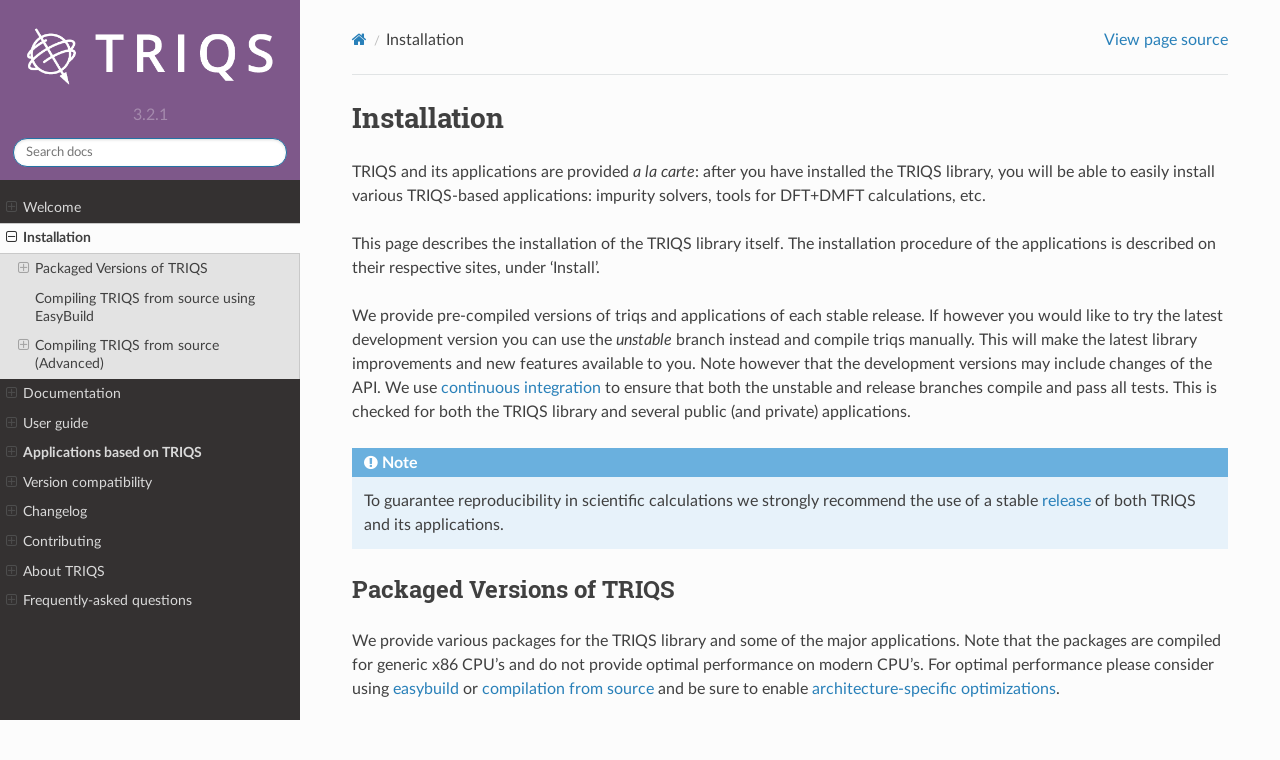

--- FILE ---
content_type: text/html; charset=utf-8
request_url: https://triqs.github.io/triqs/3.2.x/install.html
body_size: 24243
content:
<!DOCTYPE html>
<html class="writer-html5" lang="en" data-content_root="./">
<head>
  <meta charset="utf-8" /><meta name="viewport" content="width=device-width, initial-scale=1" />

  <meta name="viewport" content="width=device-width, initial-scale=1.0" />
  <title>Installation &mdash; TRIQS 3.2.1 documentation</title>
      <link rel="stylesheet" type="text/css" href="_static/pygments.css?v=fa44fd50" />
      <link rel="stylesheet" type="text/css" href="_static/css/custom.css?v=f7f783a0" />
      <link rel="stylesheet" type="text/css" href="_static/plot_directive.css" />

  
    <link rel="shortcut icon" href="_static/triqs_favicon.ico"/>
  <!--[if lt IE 9]>
    <script src="_static/js/html5shiv.min.js"></script>
  <![endif]-->
  
        <script src="_static/jquery.js?v=5d32c60e"></script>
        <script src="_static/_sphinx_javascript_frameworks_compat.js?v=2cd50e6c"></script>
        <script src="_static/documentation_options.js?v=eb155f5e"></script>
        <script src="_static/doctools.js?v=9a2dae69"></script>
        <script src="_static/sphinx_highlight.js?v=dc90522c"></script>
        <script crossorigin="anonymous" integrity="sha256-Ae2Vz/4ePdIu6ZyI/5ZGsYnb+m0JlOmKPjt6XZ9JJkA=" src="https://cdnjs.cloudflare.com/ajax/libs/require.js/2.3.4/require.min.js"></script>
    <script src="_static/js/theme.js"></script>
    <link rel="author" title="About these documents" href="about.html" />
    <link rel="index" title="Index" href="genindex.html" />
    <link rel="search" title="Search" href="search.html" />
    <link rel="next" title="A complete list of requirements" href="installation/requirements.html" />
    <link rel="prev" title="Welcome" href="index.html" /> 
</head>

<body class="wy-body-for-nav"> 
  <div class="wy-grid-for-nav">
    <nav data-toggle="wy-nav-shift" class="wy-nav-side">
      <div class="wy-side-scroll">
        <div class="wy-side-nav-search"  style="background: #7E588A" >


<a href=index.html>
  <img src="_static/Triqs_Logo_RGB_White.png" class="logo" alt="Logo"/>
</a>




  <div class="version">
    3.2.1
  </div>




<div role="search">
  <form id="rtd-search-form" class="wy-form" action="search.html" method="get">
    <input type="text" name="q" placeholder="Search docs" aria-label="Search docs" />
    <input type="hidden" name="check_keywords" value="yes" />
    <input type="hidden" name="area" value="default" />
  </form>
</div>


        </div><div class="wy-menu wy-menu-vertical" data-spy="affix" role="navigation" aria-label="Navigation menu">
              <ul class="current">
<li class="toctree-l1"><a class="reference internal" href="index.html">Welcome</a><ul>
<li class="toctree-l2"><a class="reference internal" href="index.html#triqs-community-meeting-2024">TRIQS Community Meeting 2024</a></li>
<li class="toctree-l2"><a class="reference internal" href="index.html#triqs-applications">TRIQS applications</a></li>
<li class="toctree-l2"><a class="reference internal" href="index.html#python-c">Python &amp; C++</a></li>
<li class="toctree-l2"><a class="reference internal" href="index.html#where-to-start">Where to start?</a></li>
</ul>
</li>
<li class="toctree-l1 current"><a class="current reference internal" href="#">Installation</a><ul>
<li class="toctree-l2"><a class="reference internal" href="#packaged-versions-of-triqs">Packaged Versions of TRIQS</a><ul>
<li class="toctree-l3"><a class="reference internal" href="#ubuntu-debian-packages">Ubuntu Debian packages</a></li>
<li class="toctree-l3"><a class="reference internal" href="#anaconda">Anaconda</a></li>
<li class="toctree-l3"><a class="reference internal" href="#docker">Docker</a></li>
<li class="toctree-l3"><a class="reference internal" href="#apptainer">Apptainer</a></li>
<li class="toctree-l3"><a class="reference internal" href="#binder">Binder</a></li>
</ul>
</li>
<li class="toctree-l2"><a class="reference internal" href="#compiling-triqs-from-source-using-easybuild">Compiling TRIQS from source using EasyBuild</a></li>
<li class="toctree-l2"><a class="reference internal" href="#compiling-triqs-from-source-advanced">Compiling TRIQS from source (Advanced)</a><ul>
<li class="toctree-l3"><a class="reference internal" href="#prerequisites">Prerequisites</a><ul>
<li class="toctree-l4"><a class="reference internal" href="installation/requirements.html">A complete list of requirements</a><ul>
<li class="toctree-l5"><a class="reference internal" href="installation/requirements.html#c-compilers">C++ compilers</a></li>
<li class="toctree-l5"><a class="reference internal" href="installation/requirements.html#tools-and-libraries">Tools and Libraries</a></li>
<li class="toctree-l5"><a class="reference internal" href="installation/requirements.html#building-the-triqs-documentation">Building the TRIQS documentation</a></li>
</ul>
</li>
<li class="toctree-l4"><a class="reference internal" href="installation/ubuntu.html">Installing required libraries on Ubuntu</a><ul>
<li class="toctree-l5"><a class="reference internal" href="installation/ubuntu.html#issues">Issues</a></li>
</ul>
</li>
<li class="toctree-l4"><a class="reference internal" href="installation/osx_install.html">Prerequisites for the TRIQS Compilation on Mac OS X</a><ul>
<li class="toctree-l5"><a class="reference internal" href="installation/osx_install.html#disclaimer">Disclaimer</a></li>
<li class="toctree-l5"><a class="reference internal" href="installation/osx_install.html#installation-of-the-dependencies">Installation of the dependencies</a></li>
</ul>
</li>
</ul>
</li>
<li class="toctree-l3"><a class="reference internal" href="#installation-steps">Installation steps</a></li>
<li class="toctree-l3"><a class="reference internal" href="#environment-setup">Environment setup</a></li>
<li class="toctree-l3"><a class="reference internal" href="#further-reading">Further reading</a><ul>
<li class="toctree-l4"><a class="reference internal" href="installation/install_options.html">Customizing your installation</a><ul>
<li class="toctree-l5"><a class="reference internal" href="installation/install_options.html#cmake-options">cmake options</a></li>
</ul>
</li>
<li class="toctree-l4"><a class="reference internal" href="installation/environment_vars.html">Unix environment variables</a><ul>
<li class="toctree-l5"><a class="reference internal" href="installation/environment_vars.html#common-environment-variables">Common environment variables</a></li>
<li class="toctree-l5"><a class="reference internal" href="installation/environment_vars.html#environment-variables-for-software-developement">Environment variables for software developement</a></li>
<li class="toctree-l5"><a class="reference internal" href="installation/environment_vars.html#environment-variables-affecting-openmp">Environment variables affecting OpenMP</a></li>
</ul>
</li>
<li class="toctree-l4"><a class="reference internal" href="installation/python_virtualenv.html">Python Virtual Environments</a><ul>
<li class="toctree-l5"><a class="reference internal" href="installation/python_virtualenv.html#usage">Usage</a></li>
<li class="toctree-l5"><a class="reference internal" href="installation/python_virtualenv.html#compiling-a-package-from-source">Compiling a package from source</a></li>
</ul>
</li>
<li class="toctree-l4"><a class="reference internal" href="installation/clang.html">Using the clang compiler</a><ul>
<li class="toctree-l5"><a class="reference internal" href="installation/clang.html#get-and-install-clang-on-linux">Get and install clang on linux</a></li>
<li class="toctree-l5"><a class="reference internal" href="installation/clang.html#usage">Usage</a></li>
<li class="toctree-l5"><a class="reference internal" href="installation/clang.html#libclang">libclang</a></li>
</ul>
</li>
</ul>
</li>
</ul>
</li>
</ul>
</li>
<li class="toctree-l1"><a class="reference internal" href="documentation.html">Documentation</a><ul>
<li class="toctree-l2"><a class="reference internal" href="documentation.html#manual">Manual</a><ul>
<li class="toctree-l3"><a class="reference internal" href="documentation/manual/triqs/atom_diag/contents.html"><strong>[triqs/atom_diag]</strong> Lightweight exact diagonalization solver and tools</a><ul>
<li class="toctree-l4"><a class="reference internal" href="documentation/cpp_api/triqs/atom_diag/atom_diag.html"> [atom_diag] Exact diagonalization of an atomic problem</a><ul>
<li class="toctree-l5"><a class="reference internal" href="documentation/cpp_api/triqs/atom_diag/atom_diag.html#template-parameters">Template parameters</a></li>
<li class="toctree-l5"><a class="reference internal" href="documentation/cpp_api/triqs/atom_diag/atom_diag.html#member-types">Member types</a></li>
<li class="toctree-l5"><a class="reference internal" href="documentation/cpp_api/triqs/atom_diag/atom_diag.html#member-functions">Member functions</a></li>
</ul>
</li>
<li class="toctree-l4"><a class="reference internal" href="documentation/manual/triqs/atom_diag/functions.html"> [atom_diag_functions] Utility functions for atom_diag</a><ul>
<li class="toctree-l5"><a class="reference internal" href="documentation/cpp_api/triqs/atom_diag/partition_function.html">triqs::atom_diag::partition_function</a></li>
<li class="toctree-l5"><a class="reference internal" href="documentation/cpp_api/triqs/atom_diag/atomic_density_matrix.html">triqs::atom_diag::atomic_density_matrix</a></li>
<li class="toctree-l5"><a class="reference internal" href="documentation/cpp_api/triqs/atom_diag/trace_rho_op.html">triqs::atom_diag::trace_rho_op</a></li>
<li class="toctree-l5"><a class="reference internal" href="documentation/cpp_api/triqs/atom_diag/act.html">triqs::atom_diag::act</a></li>
<li class="toctree-l5"><a class="reference internal" href="documentation/cpp_api/triqs/atom_diag/quantum_number_eigenvalues.html">triqs::atom_diag::quantum_number_eigenvalues</a></li>
<li class="toctree-l5"><a class="reference internal" href="documentation/cpp_api/triqs/atom_diag/quantum_number_eigenvalues_checked.html">triqs::atom_diag::quantum_number_eigenvalues_checked</a></li>
<li class="toctree-l5"><a class="reference internal" href="documentation/cpp_api/triqs/atom_diag/atomic_g_iw.html">triqs::atom_diag::atomic_g_iw</a></li>
<li class="toctree-l5"><a class="reference internal" href="documentation/cpp_api/triqs/atom_diag/atomic_g_l.html">triqs::atom_diag::atomic_g_l</a></li>
<li class="toctree-l5"><a class="reference internal" href="documentation/cpp_api/triqs/atom_diag/atomic_g_lehmann.html">triqs::atom_diag::atomic_g_lehmann</a></li>
<li class="toctree-l5"><a class="reference internal" href="documentation/cpp_api/triqs/atom_diag/atomic_g_tau.html">triqs::atom_diag::atomic_g_tau</a></li>
<li class="toctree-l5"><a class="reference internal" href="documentation/cpp_api/triqs/atom_diag/atomic_g_w.html">triqs::atom_diag::atomic_g_w</a></li>
</ul>
</li>
<li class="toctree-l4"><a class="reference internal" href="documentation/manual/triqs/atom_diag/contents.html#example-of-use-python">Example of use: Python</a></li>
<li class="toctree-l4"><a class="reference internal" href="documentation/manual/triqs/atom_diag/contents.html#example-of-use-c">Example of use: C++</a></li>
</ul>
</li>
<li class="toctree-l3"><a class="reference internal" href="documentation/manual/triqs/clef/contents.html"><strong>[triqs/clef]</strong> Clef: Compile-time lazy expressions and functions</a><ul>
<li class="toctree-l4"><a class="reference internal" href="documentation/manual/triqs/clef/introduction.html">Motivation: a little tour of CLEF</a></li>
<li class="toctree-l4"><a class="reference internal" href="documentation/manual/triqs/clef/expressions_form.html">Forming CLEF expressions</a><ul>
<li class="toctree-l5"><a class="reference internal" href="documentation/manual/triqs/clef/expressions_form.html#placeholders">Placeholders</a></li>
<li class="toctree-l5"><a class="reference internal" href="documentation/manual/triqs/clef/expressions_form.html#forming-an-expression">Forming an expression</a></li>
<li class="toctree-l5"><a class="reference internal" href="documentation/manual/triqs/clef/expressions_form.html#storage-of-expressions-advanced">Storage of expressions [advanced]</a></li>
</ul>
</li>
<li class="toctree-l4"><a class="reference internal" href="documentation/manual/triqs/clef/expressions_eval.html">Evaluating CLEF expressions</a><ul>
<li class="toctree-l5"><a class="reference internal" href="documentation/manual/triqs/clef/expressions_eval.html#complete-evaluation">Complete evaluation</a></li>
<li class="toctree-l5"><a class="reference internal" href="documentation/manual/triqs/clef/expressions_eval.html#partial-evaluation">Partial evaluation</a></li>
</ul>
</li>
<li class="toctree-l4"><a class="reference internal" href="documentation/manual/triqs/clef/assign.html">Automatic assignment of containers</a></li>
<li class="toctree-l4"><a class="reference internal" href="documentation/manual/triqs/clef/overload.html">Overloading functions and methods for CLEF arguments</a><ul>
<li class="toctree-l5"><a class="reference internal" href="documentation/manual/triqs/clef/overload.html#overloading-functions">Overloading functions</a></li>
<li class="toctree-l5"><a class="reference internal" href="documentation/manual/triqs/clef/overload.html#overloading-operator-and-other-methods">Overloading operator() and other methods</a></li>
</ul>
</li>
<li class="toctree-l4"><a class="reference internal" href="documentation/manual/triqs/clef/function.html">Transform CLEF expressions into functions</a><ul>
<li class="toctree-l5"><a class="reference internal" href="documentation/manual/triqs/clef/function.html#make-function">make_function</a></li>
<li class="toctree-l5"><a class="reference internal" href="documentation/manual/triqs/clef/function.html#clef-function">clef::function</a></li>
<li class="toctree-l5"><a class="reference internal" href="documentation/manual/triqs/clef/function.html#examples">Examples</a></li>
</ul>
</li>
<li class="toctree-l4"><a class="reference internal" href="documentation/manual/triqs/clef/examples/contents.html">More complex examples</a><ul>
<li class="toctree-l5"><a class="reference internal" href="documentation/manual/triqs/clef/examples/lazy_sum.html">A lazy sum</a></li>
</ul>
</li>
</ul>
</li>
<li class="toctree-l3"><a class="reference internal" href="documentation/manual/triqs/det_manip/contents.html">Manipulations of determinants</a><ul>
<li class="toctree-l4"><a class="reference internal" href="documentation/manual/triqs/det_manip/det_manip.html">The det_manip class</a><ul>
<li class="toctree-l5"><a class="reference internal" href="documentation/manual/triqs/det_manip/det_manip.html#parameter-construction">Parameter &amp; construction</a></li>
<li class="toctree-l5"><a class="reference internal" href="documentation/manual/triqs/det_manip/det_manip.html#public-types">Public types</a></li>
<li class="toctree-l5"><a class="reference internal" href="documentation/manual/triqs/det_manip/det_manip.html#public-member-functions">Public member functions</a></li>
<li class="toctree-l5"><a class="reference internal" href="documentation/manual/triqs/det_manip/det_manip.html#synopsis">Synopsis</a></li>
<li class="toctree-l5"><a class="reference internal" href="documentation/manual/triqs/det_manip/det_manip.html#under-the-hood">Under the hood …</a></li>
<li class="toctree-l5"><a class="reference internal" href="documentation/manual/triqs/det_manip/det_manip.html#full-documentation-manual-triqs">Full documentation/manual/triqs</a></li>
<li class="toctree-l5"><a class="reference internal" href="documentation/manual/triqs/det_manip/det_manip.html#example">Example</a></li>
</ul>
</li>
<li class="toctree-l4"><a class="reference internal" href="documentation/manual/triqs/det_manip/implementation_notes.html">How does it work ?</a><ul>
<li class="toctree-l5"><a class="reference internal" href="documentation/manual/triqs/det_manip/implementation_notes.html#cofactors">Cofactors</a></li>
<li class="toctree-l5"><a class="reference internal" href="documentation/manual/triqs/det_manip/implementation_notes.html#the-sherman-morrison-formula">The Sherman-Morrison formula</a></li>
<li class="toctree-l5"><a class="reference internal" href="documentation/manual/triqs/det_manip/implementation_notes.html#addition-of-a-line-and-a-column-or-more">Addition of a line and a column, or more</a></li>
<li class="toctree-l5"><a class="reference internal" href="documentation/manual/triqs/det_manip/implementation_notes.html#removal-of-a-line-and-a-column-or-more">Removal of a line and a column, or more</a></li>
<li class="toctree-l5"><a class="reference internal" href="documentation/manual/triqs/det_manip/implementation_notes.html#change-of-a-column">Change of a column</a></li>
<li class="toctree-l5"><a class="reference internal" href="documentation/manual/triqs/det_manip/implementation_notes.html#change-of-a-line">Change of a line</a></li>
<li class="toctree-l5"><a class="reference internal" href="documentation/manual/triqs/det_manip/implementation_notes.html#change-of-a-line-and-a-column">Change of a line and a column</a></li>
</ul>
</li>
</ul>
</li>
<li class="toctree-l3"><a class="reference internal" href="documentation/manual/triqs/gfs/contents.html">Green’s functions</a><ul>
<li class="toctree-l4"><a class="reference internal" href="documentation/manual/triqs/gfs/c%2B%2B/concepts.html">Concepts</a><ul>
<li class="toctree-l5"><a class="reference internal" href="documentation/manual/triqs/gfs/c%2B%2B/concepts.html#domain">Domain</a></li>
<li class="toctree-l5"><a class="reference internal" href="documentation/manual/triqs/gfs/c%2B%2B/concepts.html#purefunctionondomain">PureFunctionOnDomain</a></li>
<li class="toctree-l5"><a class="reference internal" href="documentation/manual/triqs/gfs/c%2B%2B/concepts.html#mesh">Mesh</a></li>
<li class="toctree-l5"><a class="reference internal" href="documentation/manual/triqs/gfs/c%2B%2B/concepts.html#meshpoint">MeshPoint</a></li>
</ul>
</li>
<li class="toctree-l4"><a class="reference internal" href="documentation/manual/triqs/gfs/basic_notions/contents.html">Basic notions</a><ul>
<li class="toctree-l5"><a class="reference internal" href="documentation/manual/triqs/gfs/basic_notions/contents.html#types-of-green-s-functions">Types of Green’s functions</a></li>
<li class="toctree-l5"><a class="reference internal" href="documentation/manual/triqs/gfs/basic_notions/contents.html#fourier-and-legendre-transforms">Fourier and Legendre transforms</a></li>
<li class="toctree-l5"><a class="reference internal" href="documentation/manual/triqs/gfs/basic_notions/contents.html#high-frequency-tail">High-frequency tail</a></li>
</ul>
</li>
<li class="toctree-l4"><a class="reference internal" href="documentation/manual/triqs/gfs/c%2B%2B/contents.html">c++</a><ul>
<li class="toctree-l5"><a class="reference internal" href="documentation/manual/triqs/gfs/c%2B%2B/gf_and_view.html">gf and views</a></li>
<li class="toctree-l5"><a class="reference internal" href="documentation/manual/triqs/gfs/c%2B%2B/gf_special.html">Specializations</a></li>
<li class="toctree-l5"><a class="reference internal" href="documentation/manual/triqs/gfs/c%2B%2B/clef.html">Interaction with CLEF expressions</a></li>
<li class="toctree-l5"><a class="reference internal" href="documentation/manual/triqs/gfs/c%2B%2B/fourier.html">Fourier transforms</a></li>
<li class="toctree-l5"><a class="reference internal" href="documentation/manual/triqs/gfs/c%2B%2B/tail.html">High-Frequency moments of the Green’s function</a></li>
<li class="toctree-l5"><a class="reference internal" href="documentation/manual/triqs/gfs/c%2B%2B/concepts.html">Concepts</a></li>
<li class="toctree-l5"><a class="reference internal" href="documentation/manual/triqs/gfs/c%2B%2B/implementation_notes.html">Implementation notes</a></li>
</ul>
</li>
<li class="toctree-l4"><a class="reference internal" href="documentation/manual/triqs/gfs/py/contents.html">py</a><ul>
<li class="toctree-l5"><a class="reference internal" href="documentation/manual/triqs/gfs/py/block.html">The blocks: matrix-valued Green’s functions</a></li>
<li class="toctree-l5"><a class="reference internal" href="documentation/manual/triqs/gfs/py/full.html"><strong>BlockGf</strong>: The complete Green’s function</a></li>
<li class="toctree-l5"><a class="reference internal" href="documentation/manual/triqs/gfs/py/transforms.html">Fourier and Legendre to Matsubara transforms</a></li>
<li class="toctree-l5"><a class="reference internal" href="documentation/manual/triqs/gfs/py/tail.html">High-Frequency moments of the Green’s function</a></li>
<li class="toctree-l5"><a class="reference internal" href="documentation/manual/triqs/gfs/py/tools.html">Tools for GFs</a></li>
</ul>
</li>
</ul>
</li>
<li class="toctree-l3"><a class="reference internal" href="documentation/manual/triqs/hilbert_space/contents.html"><strong>[triqs/hilbert_space]</strong> Many-body states and Hilbert spaces</a><ul>
<li class="toctree-l4"><a class="reference internal" href="documentation/cpp_api/triqs/hilbert_space/fundamental_operator_set.html">[fundamental_operator_set] Fundamental operator set</a><ul>
<li class="toctree-l5"><a class="reference internal" href="documentation/cpp_api/triqs/hilbert_space/fundamental_operator_set.html#member-types">Member types</a></li>
<li class="toctree-l5"><a class="reference internal" href="documentation/cpp_api/triqs/hilbert_space/fundamental_operator_set.html#member-functions">Member functions</a></li>
<li class="toctree-l5"><a class="reference internal" href="documentation/cpp_api/triqs/hilbert_space/fundamental_operator_set.html#non-member-functions">Non Member functions</a></li>
</ul>
</li>
<li class="toctree-l4"><a class="reference internal" href="documentation/cpp_api/triqs/hilbert_space/hilbert_space.html">[hilbert_space] Full Hilbert space</a><ul>
<li class="toctree-l5"><a class="reference internal" href="documentation/cpp_api/triqs/hilbert_space/hilbert_space.html#member-functions">Member functions</a></li>
<li class="toctree-l5"><a class="reference internal" href="documentation/cpp_api/triqs/hilbert_space/hilbert_space.html#non-member-functions">Non Member functions</a></li>
</ul>
</li>
<li class="toctree-l4"><a class="reference internal" href="documentation/cpp_api/triqs/hilbert_space/sub_hilbert_space.html">[sub_hilbert_space] Hilbert subspace</a><ul>
<li class="toctree-l5"><a class="reference internal" href="documentation/cpp_api/triqs/hilbert_space/sub_hilbert_space.html#member-functions">Member functions</a></li>
<li class="toctree-l5"><a class="reference internal" href="documentation/cpp_api/triqs/hilbert_space/sub_hilbert_space.html#non-member-functions">Non Member functions</a></li>
</ul>
</li>
<li class="toctree-l4"><a class="reference internal" href="documentation/cpp_api/triqs/hilbert_space/state.html">[state] Many-body state</a><ul>
<li class="toctree-l5"><a class="reference internal" href="documentation/cpp_api/triqs/hilbert_space/state.html#template-parameters">Template parameters</a></li>
</ul>
</li>
<li class="toctree-l4"><a class="reference internal" href="documentation/cpp_api/triqs/hilbert_space/imperative_operator.html">[imperative_operator] Imperative operator</a><ul>
<li class="toctree-l5"><a class="reference internal" href="documentation/cpp_api/triqs/hilbert_space/imperative_operator.html#template-parameters">Template parameters</a></li>
<li class="toctree-l5"><a class="reference internal" href="documentation/cpp_api/triqs/hilbert_space/imperative_operator.html#member-functions">Member functions</a></li>
</ul>
</li>
<li class="toctree-l4"><a class="reference internal" href="documentation/cpp_api/triqs/hilbert_space/space_partition.html">[autopartition] Automatic partitioning algorithm</a><ul>
<li class="toctree-l5"><a class="reference internal" href="documentation/cpp_api/triqs/hilbert_space/space_partition.html#template-parameters">Template parameters</a></li>
<li class="toctree-l5"><a class="reference internal" href="documentation/cpp_api/triqs/hilbert_space/space_partition.html#member-types">Member types</a></li>
<li class="toctree-l5"><a class="reference internal" href="documentation/cpp_api/triqs/hilbert_space/space_partition.html#member-functions">Member functions</a></li>
<li class="toctree-l5"><a class="reference internal" href="documentation/cpp_api/triqs/hilbert_space/space_partition.html#non-member-functions">Non Member functions</a></li>
</ul>
</li>
<li class="toctree-l4"><a class="reference internal" href="documentation/manual/triqs/hilbert_space/contents.html#example-of-use">Example of use</a></li>
</ul>
</li>
<li class="toctree-l3"><a class="reference internal" href="documentation/manual/triqs/lattice_tools/contents.html"><strong>[triqs/lattice]</strong> Lattice tools</a><ul>
<li class="toctree-l4"><a class="reference internal" href="documentation/manual/triqs/lattice_tools/contents.html#introductory-example">Introductory example</a></li>
<li class="toctree-l4"><a class="reference internal" href="documentation/manual/triqs/lattice_tools/contents.html#reference-documentation-manual">Reference documentation/manual</a><ul>
<li class="toctree-l5"><a class="reference internal" href="documentation/manual/triqs/lattice_tools/bravais.html">Bravais Lattice</a></li>
<li class="toctree-l5"><a class="reference internal" href="documentation/manual/triqs/lattice_tools/tightbinding_and_example.html">The BravaisLattice and TightBinding classes: definitions and example</a></li>
<li class="toctree-l5"><a class="reference internal" href="documentation/manual/triqs/lattice_tools/dos.html">Density of state and related tools</a></li>
<li class="toctree-l5"><a class="reference internal" href="documentation/manual/triqs/lattice_tools/hilbert.html">Hilbert Transform</a></li>
<li class="toctree-l5"><a class="reference internal" href="documentation/manual/triqs/lattice_tools/sumk.html">Sums over Brillouin zone</a></li>
</ul>
</li>
</ul>
</li>
<li class="toctree-l3"><a class="reference internal" href="documentation/manual/triqs/mc_tools/contents.html">Tools for Monte Carlo</a><ul>
<li class="toctree-l4"><a class="reference internal" href="documentation/manual/triqs/mc_tools/loop.html">Introduction</a><ul>
<li class="toctree-l5"><a class="reference internal" href="documentation/manual/triqs/mc_tools/loop.html#the-monte-carlo-loop">The Monte Carlo loop</a></li>
<li class="toctree-l5"><a class="reference internal" href="documentation/manual/triqs/mc_tools/loop.html#c-variable-names">C++ variable names</a></li>
<li class="toctree-l5"><a class="reference internal" href="documentation/manual/triqs/mc_tools/loop.html#monte-carlo-loop-and-connection-with-moves-and-measures">Monte Carlo loop and connection with moves and measures</a></li>
</ul>
</li>
<li class="toctree-l4"><a class="reference internal" href="documentation/manual/triqs/mc_tools/tutorial.html">Tutorial</a><ul>
<li class="toctree-l5"><a class="reference internal" href="documentation/manual/triqs/mc_tools/tutorial.html#the-c-code-for-this-problem">The C++ code for this problem</a></li>
<li class="toctree-l5"><a class="reference internal" href="documentation/manual/triqs/mc_tools/tutorial.html#initializing-the-mpi">Initializing the MPI</a></li>
<li class="toctree-l5"><a class="reference internal" href="documentation/manual/triqs/mc_tools/tutorial.html#constructing-the-monte-carlo-simulation">Constructing the Monte Carlo simulation</a></li>
<li class="toctree-l5"><a class="reference internal" href="documentation/manual/triqs/mc_tools/tutorial.html#moves-and-measures">Moves and measures</a></li>
<li class="toctree-l5"><a class="reference internal" href="documentation/manual/triqs/mc_tools/tutorial.html#the-move">The move</a></li>
<li class="toctree-l5"><a class="reference internal" href="documentation/manual/triqs/mc_tools/tutorial.html#the-measure">The measure</a></li>
<li class="toctree-l5"><a class="reference internal" href="documentation/manual/triqs/mc_tools/tutorial.html#starting-the-monte-carlo-simulation">Starting the Monte Carlo simulation</a></li>
<li class="toctree-l5"><a class="reference internal" href="documentation/manual/triqs/mc_tools/tutorial.html#end-of-the-simulation-gathering-results">End of the simulation - gathering results</a></li>
<li class="toctree-l5"><a class="reference internal" href="documentation/manual/triqs/mc_tools/tutorial.html#writing-your-own-monte-carlo-simulation">Writing your own Monte Carlo simulation</a></li>
</ul>
</li>
<li class="toctree-l4"><a class="reference internal" href="documentation/manual/triqs/mc_tools/concepts.html">Concepts</a><ul>
<li class="toctree-l5"><a class="reference internal" href="documentation/manual/triqs/mc_tools/concepts.html#introduction-motivations">Introduction &amp; Motivations</a></li>
<li class="toctree-l5"><a class="reference internal" href="documentation/manual/triqs/mc_tools/concepts.html#the-move-concept">The Move concept</a></li>
<li class="toctree-l5"><a class="reference internal" href="documentation/manual/triqs/mc_tools/concepts.html#the-measure-concept">The Measure concept</a></li>
</ul>
</li>
<li class="toctree-l4"><a class="reference internal" href="documentation/manual/triqs/mc_tools/full_ref.html">Full documentation/manual/triqs</a><ul class="simple">
</ul>
</li>
<li class="toctree-l4"><a class="reference internal" href="documentation/manual/triqs/mc_tools/random.html">Random number generator</a><ul>
<li class="toctree-l5"><a class="reference internal" href="documentation/manual/triqs/mc_tools/random.html#generic-use">Generic use</a></li>
<li class="toctree-l5"><a class="reference internal" href="documentation/manual/triqs/mc_tools/random.html#getting-a-list-of-random-number-generators">Getting a list of random number generators</a></li>
<li class="toctree-l5"><a class="reference internal" href="documentation/manual/triqs/mc_tools/random.html#accessing-the-random-number-generator-from-the-monte-carlo-class">Accessing the random number generator from the Monte Carlo class</a></li>
</ul>
</li>
<li class="toctree-l4"><a class="reference internal" href="documentation/manual/triqs/mc_tools/ising.html">Example: the Ising chain in a magnetic field</a><ul>
<li class="toctree-l5"><a class="reference internal" href="documentation/manual/triqs/mc_tools/ising.html#the-configuration">The configuration</a></li>
<li class="toctree-l5"><a class="reference internal" href="documentation/manual/triqs/mc_tools/ising.html#the-move">The move</a></li>
<li class="toctree-l5"><a class="reference internal" href="documentation/manual/triqs/mc_tools/ising.html#measure">Measure</a></li>
<li class="toctree-l5"><a class="reference internal" href="documentation/manual/triqs/mc_tools/ising.html#main-program">Main program</a></li>
</ul>
</li>
</ul>
</li>
<li class="toctree-l3"><a class="reference internal" href="documentation/manual/triqs/operators/contents.html"><strong>[triqs/operators]</strong> Second-quantization operators and many-body Hamiltonians</a><ul>
<li class="toctree-l4"><a class="reference internal" href="documentation/manual/triqs/operators/operators.html">Second-quantization operators</a><ul>
<li class="toctree-l5"><a class="reference internal" href="documentation/manual/triqs/operators/operators.html#template-parameters">Template parameters</a></li>
<li class="toctree-l5"><a class="reference internal" href="documentation/manual/triqs/operators/operators.html#construction-factories">Construction/factories</a></li>
<li class="toctree-l5"><a class="reference internal" href="documentation/manual/triqs/operators/operators.html#overloaded-operations">Overloaded operations</a></li>
<li class="toctree-l5"><a class="reference internal" href="documentation/manual/triqs/operators/operators.html#member-types">Member types</a></li>
<li class="toctree-l5"><a class="reference internal" href="documentation/manual/triqs/operators/operators.html#methods">Methods</a></li>
<li class="toctree-l5"><a class="reference internal" href="documentation/manual/triqs/operators/operators.html#free-functions">Free functions</a></li>
<li class="toctree-l5"><a class="reference internal" href="documentation/manual/triqs/operators/operators.html#iteration-over-monomials">Iteration over monomials</a></li>
<li class="toctree-l5"><a class="reference internal" href="documentation/manual/triqs/operators/operators.html#serialization-hdf5">Serialization &amp; HDF5</a></li>
<li class="toctree-l5"><a class="reference internal" href="documentation/manual/triqs/operators/operators.html#python">Python</a></li>
</ul>
</li>
<li class="toctree-l4"><a class="reference internal" href="documentation/manual/triqs/operators/util/hamiltonians.html">Hamiltonians</a></li>
<li class="toctree-l4"><a class="reference internal" href="documentation/manual/triqs/operators/util/U_matrix.html">U matrix construction</a></li>
<li class="toctree-l4"><a class="reference internal" href="documentation/manual/triqs/operators/util/observables.html">Observables</a></li>
<li class="toctree-l4"><a class="reference internal" href="documentation/manual/triqs/operators/util/op_struct.html">Helper functions</a></li>
<li class="toctree-l4"><a class="reference internal" href="documentation/manual/triqs/operators/util/extractors.html">Coefficient extraction</a><ul>
<li class="toctree-l5"><a class="reference internal" href="documentation/manual/triqs/operators/util/extractors.html#c">C++</a></li>
<li class="toctree-l5"><a class="reference internal" href="documentation/manual/triqs/operators/util/extractors.html#python">Python</a></li>
</ul>
</li>
</ul>
</li>
<li class="toctree-l3"><a class="reference internal" href="documentation/manual/triqs/plotting_protocols/contents.html">Plotting protocols</a><ul>
<li class="toctree-l4"><a class="reference internal" href="documentation/manual/triqs/plotting_protocols/plotting/plotting.html">Plotting TRIQS objects</a><ul>
<li class="toctree-l5"><a class="reference internal" href="documentation/manual/triqs/plotting_protocols/plotting/plotting.html#a-thin-layer-above-matplotlib">A thin layer above matplotlib</a></li>
<li class="toctree-l5"><a class="reference internal" href="documentation/manual/triqs/plotting_protocols/plotting/plotting.html#multiple-panels-figures">Multiple panels figures</a></li>
<li class="toctree-l5"><a class="reference internal" href="documentation/manual/triqs/plotting_protocols/plotting/plotting.html#plot-protocol-advanced">Plot protocol [Advanced]</a></li>
</ul>
</li>
<li class="toctree-l4"><a class="reference internal" href="documentation/manual/triqs/plotting_protocols/fit/fit.html">Fitting data</a><ul>
<li class="toctree-l5"><a class="reference internal" href="documentation/manual/triqs/plotting_protocols/fit/fit.html#a-simple-example">A simple example</a></li>
<li class="toctree-l5"><a class="reference internal" href="documentation/manual/triqs/plotting_protocols/fit/fit.html#reference">Reference</a></li>
</ul>
</li>
</ul>
</li>
<li class="toctree-l3"><a class="reference internal" href="documentation/manual/triqs/provenance/contents.html">Reproducibility, provenance</a><ul>
<li class="toctree-l4"><a class="reference internal" href="documentation/manual/triqs/provenance/contents.html#triqs-code-version">TRIQS code version</a></li>
<li class="toctree-l4"><a class="reference internal" href="documentation/manual/triqs/provenance/contents.html#saving-the-script-in-the-data-archive">Saving the script in the data archive</a></li>
<li class="toctree-l4"><a class="reference internal" href="documentation/manual/triqs/provenance/contents.html#from-the-data-to-the-figures">From the data to the figures</a></li>
</ul>
</li>
<li class="toctree-l3"><a class="reference internal" href="documentation/manual/triqs/random_generator/contents.html">Random number generators</a><ul>
<li class="toctree-l4"><a class="reference internal" href="documentation/manual/triqs/random_generator/contents.html#usage">Usage</a></li>
<li class="toctree-l4"><a class="reference internal" href="documentation/manual/triqs/random_generator/contents.html#example">Example</a></li>
<li class="toctree-l4"><a class="reference internal" href="documentation/manual/triqs/random_generator/contents.html#complete-documentation-manual-triqs">Complete documentation/manual/triqs</a><ul>
<li class="toctree-l5"><a class="reference internal" href="documentation/manual/triqs/random_generator/contents.html#triqs.random_generator.random_generator_names_list"><code class="docutils literal notranslate"><span class="pre">random_generator_names_list()</span></code></a></li>
</ul>
</li>
</ul>
</li>
<li class="toctree-l3"><a class="reference internal" href="documentation/manual/triqs/stat/contents.html"><strong>[triqs/stat]</strong> Statistical Analysis</a><ul>
<li class="toctree-l4"><a class="reference internal" href="documentation/manual/triqs/stat/contents.html#introduction">Introduction</a></li>
<li class="toctree-l4"><a class="reference internal" href="documentation/manual/triqs/stat/contents.html#processing-correlated-data">Processing Correlated Data</a></li>
<li class="toctree-l4"><a class="reference internal" href="documentation/manual/triqs/stat/contents.html#averages-and-standard-errors">Averages and Standard Errors</a></li>
</ul>
</li>
<li class="toctree-l3"><a class="reference internal" href="documentation/manual/triqs/utilities/contents.html"><strong>[triqs/utility]</strong> Utilities: exceptions, tuple-tools, etc.</a><ul>
<li class="toctree-l4"><a class="reference internal" href="documentation/manual/triqs/utilities/exceptions.html">1. Exceptions</a></li>
<li class="toctree-l4"><a class="reference internal" href="documentation/manual/triqs/utilities/tupletools.html">2. Tuple tools</a><ul>
<li class="toctree-l5"><a class="reference internal" href="documentation/manual/triqs/utilities/tupletools.html#apply">2.1. apply</a></li>
<li class="toctree-l5"><a class="reference internal" href="documentation/manual/triqs/utilities/tupletools.html#for-each">2.2. for_each</a></li>
<li class="toctree-l5"><a class="reference internal" href="documentation/manual/triqs/utilities/tupletools.html#for-each-zip">2.3. for_each_zip</a></li>
<li class="toctree-l5"><a class="reference internal" href="documentation/manual/triqs/utilities/tupletools.html#map">2.4. map</a></li>
<li class="toctree-l5"><a class="reference internal" href="documentation/manual/triqs/utilities/tupletools.html#fold">2.5. fold</a></li>
<li class="toctree-l5"><a class="reference internal" href="documentation/manual/triqs/utilities/tupletools.html#reverse">2.6. reverse</a></li>
<li class="toctree-l5"><a class="reference internal" href="documentation/manual/triqs/utilities/tupletools.html#called-on-tuple">2.7. called_on_tuple</a></li>
</ul>
</li>
<li class="toctree-l4"><a class="reference internal" href="documentation/manual/triqs/utilities/python_include_mess.html">3. Python include warnings</a></li>
</ul>
</li>
<li class="toctree-l3"><a class="reference internal" href="documentation/manual/triqs/conventions.html">Notations and documentation conventions</a><ul>
<li class="toctree-l4"><a class="reference internal" href="documentation/manual/triqs/conventions.html#notation">Notation</a></li>
<li class="toctree-l4"><a class="reference internal" href="documentation/manual/triqs/conventions.html#documentation-conventions-for-c-code">Documentation conventions for C++ code</a><ul>
<li class="toctree-l5"><a class="reference internal" href="documentation/manual/triqs/conventions.html#add">add</a></li>
</ul>
</li>
<li class="toctree-l4"><a class="reference internal" href="documentation/manual/triqs/conventions.html#template-parameters">Template parameters</a></li>
<li class="toctree-l4"><a class="reference internal" href="documentation/manual/triqs/conventions.html#parameters">Parameters</a></li>
<li class="toctree-l4"><a class="reference internal" href="documentation/manual/triqs/conventions.html#return-value">Return value</a></li>
</ul>
</li>
<li class="toctree-l3"><a class="reference internal" href="documentation/manual/hdf5/contents.html"><strong>[triqs/h5]</strong> The HDF5 format</a><ul>
<li class="toctree-l4"><a class="reference internal" href="documentation/manual/hdf5/ref.html">Reference documentation/manual</a><ul>
<li class="toctree-l5"><a class="reference internal" href="documentation/manual/hdf5/ref.html#hdfarchive">HDFArchive</a></li>
<li class="toctree-l5"><a class="reference internal" href="documentation/manual/hdf5/ref.html#hdfarchivegroup">HDFArchiveGroup</a></li>
<li class="toctree-l5"><a class="reference internal" href="documentation/manual/hdf5/ref.html#hdfarchiveinert">HDFArchiveInert</a></li>
<li class="toctree-l5"><a class="reference internal" href="documentation/manual/hdf5/ref.html#hdf-compliant-objects">Hdf-compliant objects</a></li>
</ul>
</li>
<li class="toctree-l4"><a class="reference internal" href="userguide/c%2B%2B/hdf5/tutorial.html">Green’s function and HDF5 files</a></li>
<li class="toctree-l4"><a class="reference internal" href="userguide/python/tutorials/Basics/02-Archiving_your_data.html">HDF5 Archives</a></li>
<li class="toctree-l4"><a class="reference internal" href="userguide/python/tutorials/Basics/02-Archiving_your_data.html#Writing-to-an-archive">Writing to an archive</a><ul>
<li class="toctree-l5"><a class="reference internal" href="userguide/python/tutorials/Basics/02-Archiving_your_data.html#Reading-from-an-archive">Reading from an archive</a></li>
</ul>
</li>
</ul>
</li>
<li class="toctree-l3"><a class="reference internal" href="documentation/manual/mpi/contents.html">triqs/MPI</a><ul>
<li class="toctree-l4"><a class="reference internal" href="documentation/manual/mpi/contents.html#introduction">Introduction</a></li>
<li class="toctree-l4"><a class="reference internal" href="documentation/manual/mpi/contents.html#mpi-documentation-manual-triqs">MPI documentation/manual/triqs</a></li>
<li class="toctree-l4"><a class="reference internal" href="documentation/manual/mpi/contents.html#supported-functions-and-types">Supported functions and types</a></li>
<li class="toctree-l4"><a class="reference internal" href="documentation/manual/mpi/contents.html#basic-usage">Basic usage</a></li>
<li class="toctree-l4"><a class="reference internal" href="documentation/manual/mpi/contents.html#headers">Headers</a></li>
<li class="toctree-l4"><a class="reference internal" href="documentation/manual/mpi/contents.html#mpi-example">MPI example</a></li>
</ul>
</li>
<li class="toctree-l3"><a class="reference internal" href="documentation/manual/cpp2py/contents.html">Cpp2Py: a C++/Python interfacing tool</a><ul>
<li class="toctree-l4"><a class="reference internal" href="documentation/manual/cpp2py/convert.html">Convertion  vs wrapping</a><ul>
<li class="toctree-l5"><a class="reference internal" href="documentation/manual/cpp2py/convert.html#wrapping-classes-from-c-to-python">Wrapping classes from C++ to Python</a></li>
<li class="toctree-l5"><a class="reference internal" href="documentation/manual/cpp2py/convert.html#convertion">Convertion</a></li>
</ul>
</li>
<li class="toctree-l4"><a class="reference internal" href="documentation/manual/cpp2py/principle.html">General Principle</a></li>
<li class="toctree-l4"><a class="reference internal" href="documentation/manual/cpp2py/reference.html">Python API of the desc file</a><ul>
<li class="toctree-l5"><a class="reference internal" href="documentation/manual/cpp2py/module.html">The module_ class</a></li>
<li class="toctree-l5"><a class="reference internal" href="documentation/manual/cpp2py/cfunction.html">The cfunction class</a></li>
<li class="toctree-l5"><a class="reference internal" href="documentation/manual/cpp2py/class.html">The class_ class</a></li>
</ul>
</li>
</ul>
</li>
</ul>
</li>
<li class="toctree-l2"><a class="reference internal" href="documentation.html#c-api">C++ API</a><ul>
<li class="toctree-l3"><a class="reference internal" href="documentation/cpp_api/triqs/gfs.html">triqs::gfs</a><ul>
<li class="toctree-l4"><a class="reference internal" href="documentation/cpp_api/triqs/gfs.html#type-aliases">Type aliases</a></li>
<li class="toctree-l4"><a class="reference internal" href="documentation/cpp_api/triqs/gfs.html#classes">Classes</a><ul>
<li class="toctree-l5"><a class="reference internal" href="documentation/cpp_api/triqs/gfs/gf.html">triqs::gfs::gf</a></li>
<li class="toctree-l5"><a class="reference internal" href="documentation/cpp_api/triqs/gfs/gf_view.html">triqs::gfs::gf_view</a></li>
<li class="toctree-l5"><a class="reference internal" href="documentation/cpp_api/triqs/gfs/gf_const_view.html">triqs::gfs::gf_const_view</a></li>
<li class="toctree-l5"><a class="reference internal" href="documentation/cpp_api/triqs/gfs/impl_tag.html">triqs::gfs::impl_tag</a></li>
<li class="toctree-l5"><a class="reference internal" href="documentation/cpp_api/triqs/gfs/block_gf.html">triqs::gfs::block_gf</a></li>
</ul>
</li>
<li class="toctree-l4"><a class="reference internal" href="documentation/cpp_api/triqs/gfs.html#functions">Functions</a><ul>
<li class="toctree-l5"><a class="reference internal" href="documentation/cpp_api/triqs/gfs/get_mesh.html">triqs::gfs::get_mesh</a></li>
<li class="toctree-l5"><a class="reference internal" href="documentation/cpp_api/triqs/gfs/h5_read_gf_struct.html">triqs::gfs::h5_read_gf_struct</a></li>
<li class="toctree-l5"><a class="reference internal" href="documentation/cpp_api/triqs/gfs/mpi_reduce.html">triqs::gfs::mpi_reduce</a></li>
<li class="toctree-l5"><a class="reference internal" href="documentation/cpp_api/triqs/gfs/make_block_gf.html">triqs::gfs::make_block_gf</a></li>
<li class="toctree-l5"><a class="reference internal" href="documentation/cpp_api/triqs/gfs/make_block_gf_view.html">triqs::gfs::make_block_gf_view</a></li>
<li class="toctree-l5"><a class="reference internal" href="documentation/cpp_api/triqs/gfs/make_block2_gf.html">triqs::gfs::make_block2_gf</a></li>
<li class="toctree-l5"><a class="reference internal" href="documentation/cpp_api/triqs/gfs/inverse.html">triqs::gfs::inverse</a></li>
<li class="toctree-l5"><a class="reference internal" href="documentation/cpp_api/triqs/gfs/reinterpret_scalar_valued_gf_as_matrix_valued.html">triqs::gfs::reinterpret_scalar_valued_gf_as_matrix_valued</a></li>
<li class="toctree-l5"><a class="reference internal" href="documentation/cpp_api/triqs/gfs/make_gf_from_fourier.html">triqs::gfs::make_gf_from_fourier</a></li>
<li class="toctree-l5"><a class="reference internal" href="documentation/cpp_api/triqs/gfs/make_gf_from_inverse_fourier.html">triqs::gfs::make_gf_from_inverse_fourier</a></li>
<li class="toctree-l5"><a class="reference internal" href="documentation/cpp_api/triqs/gfs/fit_tail.html">triqs::gfs::fit_tail</a></li>
<li class="toctree-l5"><a class="reference internal" href="documentation/cpp_api/triqs/gfs/fit_hermitian_tail.html">triqs::gfs::fit_hermitian_tail</a></li>
<li class="toctree-l5"><a class="reference internal" href="documentation/cpp_api/triqs/gfs/make_zero_tail.html">triqs::gfs::make_zero_tail</a></li>
<li class="toctree-l5"><a class="reference internal" href="documentation/cpp_api/triqs/gfs/is_gf_real.html">triqs::gfs::is_gf_real</a></li>
<li class="toctree-l5"><a class="reference internal" href="documentation/cpp_api/triqs/gfs/real.html">triqs::gfs::real</a></li>
<li class="toctree-l5"><a class="reference internal" href="documentation/cpp_api/triqs/gfs/imag.html">triqs::gfs::imag</a></li>
<li class="toctree-l5"><a class="reference internal" href="documentation/cpp_api/triqs/gfs/make_gf_from_real_gf.html">triqs::gfs::make_gf_from_real_gf</a></li>
<li class="toctree-l5"><a class="reference internal" href="documentation/cpp_api/triqs/gfs/positive_freq_view.html">triqs::gfs::positive_freq_view</a></li>
<li class="toctree-l5"><a class="reference internal" href="documentation/cpp_api/triqs/gfs/is_gf_hermitian.html">triqs::gfs::is_gf_hermitian</a></li>
<li class="toctree-l5"><a class="reference internal" href="documentation/cpp_api/triqs/gfs/is_gf_real_in_tau.html">triqs::gfs::is_gf_real_in_tau</a></li>
<li class="toctree-l5"><a class="reference internal" href="documentation/cpp_api/triqs/gfs/make_hermitian.html">triqs::gfs::make_hermitian</a></li>
<li class="toctree-l5"><a class="reference internal" href="documentation/cpp_api/triqs/gfs/make_real_in_tau.html">triqs::gfs::make_real_in_tau</a></li>
<li class="toctree-l5"><a class="reference internal" href="documentation/cpp_api/triqs/gfs/density.html">triqs::gfs::density</a></li>
<li class="toctree-l5"><a class="reference internal" href="documentation/cpp_api/triqs/gfs/make_gf_dlr.html">triqs::gfs::make_gf_dlr</a></li>
<li class="toctree-l5"><a class="reference internal" href="documentation/cpp_api/triqs/gfs/fit_gf_dlr.html">triqs::gfs::fit_gf_dlr</a></li>
<li class="toctree-l5"><a class="reference internal" href="documentation/cpp_api/triqs/gfs/make_gf_dlr_imtime.html">triqs::gfs::make_gf_dlr_imtime</a></li>
<li class="toctree-l5"><a class="reference internal" href="documentation/cpp_api/triqs/gfs/make_gf_dlr_imfreq.html">triqs::gfs::make_gf_dlr_imfreq</a></li>
<li class="toctree-l5"><a class="reference internal" href="documentation/cpp_api/triqs/gfs/make_gf_imtime.html">triqs::gfs::make_gf_imtime</a></li>
<li class="toctree-l5"><a class="reference internal" href="documentation/cpp_api/triqs/gfs/make_gf_imfreq.html">triqs::gfs::make_gf_imfreq</a></li>
<li class="toctree-l5"><a class="reference internal" href="documentation/cpp_api/triqs/gfs/flatten_2d.html">triqs::gfs::flatten_2d</a></li>
<li class="toctree-l5"><a class="reference internal" href="documentation/cpp_api/triqs/gfs/unflatten_2d.html">triqs::gfs::unflatten_2d</a></li>
<li class="toctree-l5"><a class="reference internal" href="documentation/cpp_api/triqs/gfs/flatten_gf_2d.html">triqs::gfs::flatten_gf_2d</a></li>
<li class="toctree-l5"><a class="reference internal" href="documentation/cpp_api/triqs/gfs/unflatten_gf_2d.html">triqs::gfs::unflatten_gf_2d</a></li>
</ul>
</li>
</ul>
</li>
<li class="toctree-l3"><a class="reference internal" href="documentation/cpp_api/triqs/det_manip.html">triqs::det_manip</a><ul>
<li class="toctree-l4"><a class="reference internal" href="documentation/cpp_api/triqs/det_manip.html#classes">Classes</a><ul>
<li class="toctree-l5"><a class="reference internal" href="documentation/cpp_api/triqs/det_manip/det_manip.html">triqs::det_manip::det_manip</a></li>
</ul>
</li>
</ul>
</li>
<li class="toctree-l3"><a class="reference internal" href="documentation/cpp_api/triqs/mc_tools.html">triqs::mc_tools</a><ul>
<li class="toctree-l4"><a class="reference internal" href="documentation/cpp_api/triqs/mc_tools.html#classes">Classes</a><ul>
<li class="toctree-l5"><a class="reference internal" href="documentation/cpp_api/triqs/mc_tools/random_generator.html">triqs::mc_tools::random_generator</a></li>
<li class="toctree-l5"><a class="reference internal" href="documentation/cpp_api/triqs/mc_tools/move_set.html">triqs::mc_tools::move_set</a></li>
<li class="toctree-l5"><a class="reference internal" href="documentation/cpp_api/triqs/mc_tools/mc_generic.html">triqs::mc_tools::mc_generic</a></li>
</ul>
</li>
<li class="toctree-l4"><a class="reference internal" href="documentation/cpp_api/triqs/mc_tools.html#functions">Functions</a><ul>
<li class="toctree-l5"><a class="reference internal" href="documentation/cpp_api/triqs/mc_tools/random_generator_names.html">triqs::mc_tools::random_generator_names</a></li>
</ul>
</li>
</ul>
</li>
<li class="toctree-l3"><a class="reference internal" href="documentation/cpp_api/triqs/hilbert_space.html">triqs::hilbert_space</a><ul>
<li class="toctree-l4"><a class="reference internal" href="documentation/cpp_api/triqs/hilbert_space.html#type-aliases">Type aliases</a></li>
<li class="toctree-l4"><a class="reference internal" href="documentation/cpp_api/triqs/hilbert_space.html#classes">Classes</a><ul>
<li class="toctree-l5"><a class="reference internal" href="documentation/cpp_api/triqs/hilbert_space/fundamental_operator_set.html">triqs::hilbert_space::fundamental_operator_set</a></li>
<li class="toctree-l5"><a class="reference internal" href="documentation/cpp_api/triqs/hilbert_space/hilbert_space.html">triqs::hilbert_space::hilbert_space</a></li>
<li class="toctree-l5"><a class="reference internal" href="documentation/cpp_api/triqs/hilbert_space/sub_hilbert_space.html">triqs::hilbert_space::sub_hilbert_space</a></li>
<li class="toctree-l5"><a class="reference internal" href="documentation/cpp_api/triqs/hilbert_space/state.html">triqs::hilbert_space::state</a></li>
<li class="toctree-l5"><a class="reference internal" href="documentation/cpp_api/triqs/hilbert_space/stateLTHilbertSpace%2CScalarType%2CtrueGT.html">triqs::hilbert_space::state&lt;HilbertSpace,ScalarType,true&gt;</a></li>
<li class="toctree-l5"><a class="reference internal" href="documentation/cpp_api/triqs/hilbert_space/stateLTHilbertSpace%2CScalarType%2CfalseGT.html">triqs::hilbert_space::state&lt;HilbertSpace,ScalarType,false&gt;</a></li>
<li class="toctree-l5"><a class="reference internal" href="documentation/cpp_api/triqs/hilbert_space/imperative_operator.html">triqs::hilbert_space::imperative_operator</a></li>
<li class="toctree-l5"><a class="reference internal" href="documentation/cpp_api/triqs/hilbert_space/space_partition.html">triqs::hilbert_space::space_partition</a></li>
</ul>
</li>
<li class="toctree-l4"><a class="reference internal" href="documentation/cpp_api/triqs/hilbert_space.html#functions">Functions</a><ul>
<li class="toctree-l5"><a class="reference internal" href="documentation/cpp_api/triqs/hilbert_space/make_zero_state.html">triqs::hilbert_space::make_zero_state</a></li>
</ul>
</li>
</ul>
</li>
<li class="toctree-l3"><a class="reference internal" href="documentation/cpp_api/triqs/atom_diag.html">triqs::atom_diag</a><ul>
<li class="toctree-l4"><a class="reference internal" href="documentation/cpp_api/triqs/atom_diag.html#type-aliases">Type aliases</a></li>
<li class="toctree-l4"><a class="reference internal" href="documentation/cpp_api/triqs/atom_diag.html#classes">Classes</a><ul>
<li class="toctree-l5"><a class="reference internal" href="documentation/cpp_api/triqs/atom_diag/atom_diag.html">triqs::atom_diag::atom_diag</a></li>
</ul>
</li>
<li class="toctree-l4"><a class="reference internal" href="documentation/cpp_api/triqs/atom_diag.html#functions">Functions</a><ul>
<li class="toctree-l5"><a class="reference internal" href="documentation/cpp_api/triqs/atom_diag/partition_function.html">triqs::atom_diag::partition_function</a></li>
<li class="toctree-l5"><a class="reference internal" href="documentation/cpp_api/triqs/atom_diag/atomic_density_matrix.html">triqs::atom_diag::atomic_density_matrix</a></li>
<li class="toctree-l5"><a class="reference internal" href="documentation/cpp_api/triqs/atom_diag/trace_rho_op.html">triqs::atom_diag::trace_rho_op</a></li>
<li class="toctree-l5"><a class="reference internal" href="documentation/cpp_api/triqs/atom_diag/act.html">triqs::atom_diag::act</a></li>
<li class="toctree-l5"><a class="reference internal" href="documentation/cpp_api/triqs/atom_diag/quantum_number_eigenvalues.html">triqs::atom_diag::quantum_number_eigenvalues</a></li>
<li class="toctree-l5"><a class="reference internal" href="documentation/cpp_api/triqs/atom_diag/quantum_number_eigenvalues_checked.html">triqs::atom_diag::quantum_number_eigenvalues_checked</a></li>
<li class="toctree-l5"><a class="reference internal" href="documentation/cpp_api/triqs/atom_diag/atomic_g_lehmann.html">triqs::atom_diag::atomic_g_lehmann</a></li>
<li class="toctree-l5"><a class="reference internal" href="documentation/cpp_api/triqs/atom_diag/atomic_g_tau.html">triqs::atom_diag::atomic_g_tau</a></li>
<li class="toctree-l5"><a class="reference internal" href="documentation/cpp_api/triqs/atom_diag/atomic_g_iw.html">triqs::atom_diag::atomic_g_iw</a></li>
<li class="toctree-l5"><a class="reference internal" href="documentation/cpp_api/triqs/atom_diag/atomic_g_l.html">triqs::atom_diag::atomic_g_l</a></li>
<li class="toctree-l5"><a class="reference internal" href="documentation/cpp_api/triqs/atom_diag/atomic_g_w.html">triqs::atom_diag::atomic_g_w</a></li>
</ul>
</li>
</ul>
</li>
<li class="toctree-l3"><a class="reference internal" href="documentation/cpp_api/triqs/stat.html">triqs::stat</a><ul>
<li class="toctree-l4"><a class="reference internal" href="documentation/cpp_api/triqs/stat.html#classes">Classes</a><ul>
<li class="toctree-l5"><a class="reference internal" href="documentation/cpp_api/triqs/stat/accumulator.html">triqs::stat::accumulator</a></li>
<li class="toctree-l5"><a class="reference internal" href="documentation/cpp_api/triqs/stat/histogram.html">triqs::stat::histogram</a></li>
</ul>
</li>
<li class="toctree-l4"><a class="reference internal" href="documentation/cpp_api/triqs/stat.html#functions">Functions</a><ul>
<li class="toctree-l5"><a class="reference internal" href="documentation/cpp_api/triqs/stat/mean.html">triqs::stat::mean</a></li>
<li class="toctree-l5"><a class="reference internal" href="documentation/cpp_api/triqs/stat/mean_mpi.html">triqs::stat::mean_mpi</a></li>
<li class="toctree-l5"><a class="reference internal" href="documentation/cpp_api/triqs/stat/mean_and_err.html">triqs::stat::mean_and_err</a></li>
<li class="toctree-l5"><a class="reference internal" href="documentation/cpp_api/triqs/stat/mean_and_err_mpi.html">triqs::stat::mean_and_err_mpi</a></li>
<li class="toctree-l5"><a class="reference internal" href="documentation/cpp_api/triqs/stat/tau_estimate_from_errors.html">triqs::stat::tau_estimate_from_errors</a></li>
<li class="toctree-l5"><a class="reference internal" href="documentation/cpp_api/triqs/stat/jackknife.html">triqs::stat::jackknife</a></li>
<li class="toctree-l5"><a class="reference internal" href="documentation/cpp_api/triqs/stat/jackknife_mpi.html">triqs::stat::jackknife_mpi</a></li>
<li class="toctree-l5"><a class="reference internal" href="documentation/cpp_api/triqs/stat/pdf.html">triqs::stat::pdf</a></li>
<li class="toctree-l5"><a class="reference internal" href="documentation/cpp_api/triqs/stat/cdf.html">triqs::stat::cdf</a></li>
</ul>
</li>
</ul>
</li>
<li class="toctree-l3"><a class="reference internal" href="documentation/cpp_api/mpi.html">mpi</a><ul>
<li class="toctree-l4"><a class="reference internal" href="documentation/cpp_api/mpi.html#classes">Classes</a><ul>
<li class="toctree-l5"><a class="reference internal" href="documentation/cpp_api/mpi/environment.html">mpi::environment</a></li>
<li class="toctree-l5"><a class="reference internal" href="documentation/cpp_api/mpi/communicator.html">mpi::communicator</a></li>
<li class="toctree-l5"><a class="reference internal" href="documentation/cpp_api/mpi/monitor.html">mpi::monitor</a></li>
</ul>
</li>
<li class="toctree-l4"><a class="reference internal" href="documentation/cpp_api/mpi.html#functions">Functions</a><ul>
<li class="toctree-l5"><a class="reference internal" href="documentation/cpp_api/mpi/is_initialized.html">mpi::is_initialized</a></li>
<li class="toctree-l5"><a class="reference internal" href="documentation/cpp_api/mpi/broadcast.html">mpi::broadcast</a></li>
<li class="toctree-l5"><a class="reference internal" href="documentation/cpp_api/mpi/map_C_function.html">mpi::map_C_function</a></li>
<li class="toctree-l5"><a class="reference internal" href="documentation/cpp_api/mpi/map_add.html">mpi::map_add</a></li>
<li class="toctree-l5"><a class="reference internal" href="documentation/cpp_api/mpi/chunk.html">mpi::chunk</a></li>
</ul>
</li>
</ul>
</li>
<li class="toctree-l3"><a class="reference internal" href="documentation/cpp_api/itertools.html">itertools</a><ul>
<li class="toctree-l4"><a class="reference internal" href="documentation/cpp_api/itertools.html#classes">Classes</a><ul>
<li class="toctree-l5"><a class="reference internal" href="documentation/cpp_api/itertools/range.html">itertools::range</a></li>
</ul>
</li>
<li class="toctree-l4"><a class="reference internal" href="documentation/cpp_api/itertools.html#functions">Functions</a><ul>
<li class="toctree-l5"><a class="reference internal" href="documentation/cpp_api/itertools/transform.html">itertools::transform</a></li>
<li class="toctree-l5"><a class="reference internal" href="documentation/cpp_api/itertools/enumerate.html">itertools::enumerate</a></li>
<li class="toctree-l5"><a class="reference internal" href="documentation/cpp_api/itertools/zip.html">itertools::zip</a></li>
<li class="toctree-l5"><a class="reference internal" href="documentation/cpp_api/itertools/zip_with.html">itertools::zip_with</a></li>
<li class="toctree-l5"><a class="reference internal" href="documentation/cpp_api/itertools/product.html">itertools::product</a></li>
<li class="toctree-l5"><a class="reference internal" href="documentation/cpp_api/itertools/slice.html">itertools::slice</a></li>
<li class="toctree-l5"><a class="reference internal" href="documentation/cpp_api/itertools/stride.html">itertools::stride</a></li>
<li class="toctree-l5"><a class="reference internal" href="documentation/cpp_api/itertools/product_range.html">itertools::product_range</a></li>
<li class="toctree-l5"><a class="reference internal" href="documentation/cpp_api/itertools/chunk_range.html">itertools::chunk_range</a></li>
<li class="toctree-l5"><a class="reference internal" href="documentation/cpp_api/itertools/foreach.html">itertools::foreach</a></li>
</ul>
</li>
</ul>
</li>
</ul>
</li>
<li class="toctree-l2"><a class="reference internal" href="documentation.html#python-api">Python API</a><ul>
<li class="toctree-l3"><a class="reference internal" href="documentation/python_api/triqs.atom_diag.html">triqs.atom_diag</a><ul>
<li class="toctree-l4"><a class="reference internal" href="documentation/python_api/triqs.atom_diag.AtomDiag.html">triqs.atom_diag.AtomDiag</a><ul>
<li class="toctree-l5"><a class="reference internal" href="documentation/python_api/triqs.atom_diag.AtomDiag.html#triqs.atom_diag.AtomDiag"><code class="docutils literal notranslate"><span class="pre">AtomDiag()</span></code></a></li>
</ul>
</li>
<li class="toctree-l4"><a class="reference internal" href="documentation/python_api/triqs.atom_diag.atom_diag.html">triqs.atom_diag.atom_diag</a><ul>
<li class="toctree-l5"><a class="reference internal" href="documentation/python_api/triqs.atom_diag.atom_diag.act.html">triqs.atom_diag.atom_diag.act</a></li>
<li class="toctree-l5"><a class="reference internal" href="documentation/python_api/triqs.atom_diag.atom_diag.atomic_density_matrix.html">triqs.atom_diag.atom_diag.atomic_density_matrix</a></li>
<li class="toctree-l5"><a class="reference internal" href="documentation/python_api/triqs.atom_diag.atom_diag.atomic_g_iw.html">triqs.atom_diag.atom_diag.atomic_g_iw</a></li>
<li class="toctree-l5"><a class="reference internal" href="documentation/python_api/triqs.atom_diag.atom_diag.atomic_g_l.html">triqs.atom_diag.atom_diag.atomic_g_l</a></li>
<li class="toctree-l5"><a class="reference internal" href="documentation/python_api/triqs.atom_diag.atom_diag.atomic_g_tau.html">triqs.atom_diag.atom_diag.atomic_g_tau</a></li>
<li class="toctree-l5"><a class="reference internal" href="documentation/python_api/triqs.atom_diag.atom_diag.atomic_g_w.html">triqs.atom_diag.atom_diag.atomic_g_w</a></li>
<li class="toctree-l5"><a class="reference internal" href="documentation/python_api/triqs.atom_diag.atom_diag.partition_function.html">triqs.atom_diag.atom_diag.partition_function</a></li>
<li class="toctree-l5"><a class="reference internal" href="documentation/python_api/triqs.atom_diag.atom_diag.quantum_number_eigenvalues.html">triqs.atom_diag.atom_diag.quantum_number_eigenvalues</a></li>
<li class="toctree-l5"><a class="reference internal" href="documentation/python_api/triqs.atom_diag.atom_diag.quantum_number_eigenvalues_checked.html">triqs.atom_diag.atom_diag.quantum_number_eigenvalues_checked</a></li>
<li class="toctree-l5"><a class="reference internal" href="documentation/python_api/triqs.atom_diag.atom_diag.trace_rho_op.html">triqs.atom_diag.atom_diag.trace_rho_op</a></li>
<li class="toctree-l5"><a class="reference internal" href="documentation/python_api/triqs.atom_diag.atom_diag.AtomDiagComplex.html">triqs.atom_diag.atom_diag.AtomDiagComplex</a></li>
<li class="toctree-l5"><a class="reference internal" href="documentation/python_api/triqs.atom_diag.atom_diag.AtomDiagReal.html">triqs.atom_diag.atom_diag.AtomDiagReal</a></li>
</ul>
</li>
<li class="toctree-l4"><a class="reference internal" href="documentation/python_api/triqs.atom_diag.atom_diag_desc.html">triqs.atom_diag.atom_diag_desc</a></li>
</ul>
</li>
<li class="toctree-l3"><a class="reference internal" href="documentation/python_api/triqs.dos.html">triqs.dos</a><ul>
<li class="toctree-l4"><a class="reference internal" href="documentation/python_api/triqs.dos.dos.html">triqs.dos.dos</a><ul>
<li class="toctree-l5"><a class="reference internal" href="documentation/python_api/triqs.dos.dos.dos_from_file.html">triqs.dos.dos.dos_from_file</a></li>
<li class="toctree-l5"><a class="reference internal" href="documentation/python_api/triqs.dos.dos.DOS.html">triqs.dos.dos.DOS</a></li>
<li class="toctree-l5"><a class="reference internal" href="documentation/python_api/triqs.dos.dos.DOSFromFunction.html">triqs.dos.dos.DOSFromFunction</a></li>
</ul>
</li>
<li class="toctree-l4"><a class="reference internal" href="documentation/python_api/triqs.dos.hilbert_transform.html">triqs.dos.hilbert_transform</a><ul>
<li class="toctree-l5"><a class="reference internal" href="documentation/python_api/triqs.dos.hilbert_transform.HilbertTransform.html">triqs.dos.hilbert_transform.HilbertTransform</a></li>
</ul>
</li>
</ul>
</li>
<li class="toctree-l3"><a class="reference internal" href="documentation/python_api/triqs.fit.html">triqs.fit</a><ul>
<li class="toctree-l4"><a class="reference internal" href="documentation/python_api/triqs.fit.fit.html">triqs.fit.fit</a><ul>
<li class="toctree-l5"><a class="reference internal" href="documentation/python_api/triqs.fit.fit.Fit.html">triqs.fit.fit.Fit</a></li>
</ul>
</li>
</ul>
</li>
<li class="toctree-l3"><a class="reference internal" href="documentation/python_api/triqs.gf.html">triqs.gf</a><ul>
<li class="toctree-l4"><a class="reference internal" href="documentation/python_api/triqs.gf.backwd_compat.html">triqs.gf.backwd_compat</a><ul>
<li class="toctree-l5"><a class="reference internal" href="documentation/python_api/triqs.gf.backwd_compat.gf_imfreq.html">triqs.gf.backwd_compat.gf_imfreq</a></li>
<li class="toctree-l5"><a class="reference internal" href="documentation/python_api/triqs.gf.backwd_compat.gf_imtime.html">triqs.gf.backwd_compat.gf_imtime</a></li>
<li class="toctree-l5"><a class="reference internal" href="documentation/python_api/triqs.gf.backwd_compat.gf_legendre.html">triqs.gf.backwd_compat.gf_legendre</a></li>
<li class="toctree-l5"><a class="reference internal" href="documentation/python_api/triqs.gf.backwd_compat.gf_refreq.html">triqs.gf.backwd_compat.gf_refreq</a></li>
<li class="toctree-l5"><a class="reference internal" href="documentation/python_api/triqs.gf.backwd_compat.gf_retime.html">triqs.gf.backwd_compat.gf_retime</a></li>
</ul>
</li>
<li class="toctree-l4"><a class="reference internal" href="documentation/python_api/triqs.gf.block2_gf.html">triqs.gf.block2_gf</a><ul>
<li class="toctree-l5"><a class="reference internal" href="documentation/python_api/triqs.gf.block2_gf.Block2Gf.html">triqs.gf.block2_gf.Block2Gf</a></li>
</ul>
</li>
<li class="toctree-l4"><a class="reference internal" href="documentation/python_api/triqs.gf.block_gf.html">triqs.gf.block_gf</a><ul>
<li class="toctree-l5"><a class="reference internal" href="documentation/python_api/triqs.gf.block_gf.call_factory_from_dict.html">triqs.gf.block_gf.call_factory_from_dict</a></li>
<li class="toctree-l5"><a class="reference internal" href="documentation/python_api/triqs.gf.block_gf.fix_gf_struct_type.html">triqs.gf.block_gf.fix_gf_struct_type</a></li>
<li class="toctree-l5"><a class="reference internal" href="documentation/python_api/triqs.gf.block_gf.BlockGf.html">triqs.gf.block_gf.BlockGf</a></li>
</ul>
</li>
<li class="toctree-l4"><a class="reference internal" href="documentation/python_api/triqs.gf.descriptor_base.html">triqs.gf.descriptor_base</a><ul>
<li class="toctree-l5"><a class="reference internal" href="documentation/python_api/triqs.gf.descriptor_base.convert_scalar_to_const.html">triqs.gf.descriptor_base.convert_scalar_to_const</a></li>
<li class="toctree-l5"><a class="reference internal" href="documentation/python_api/triqs.gf.descriptor_base.is_lazy.html">triqs.gf.descriptor_base.is_lazy</a></li>
<li class="toctree-l5"><a class="reference internal" href="documentation/python_api/triqs.gf.descriptor_base.is_scalar.html">triqs.gf.descriptor_base.is_scalar</a></li>
<li class="toctree-l5"><a class="reference internal" href="documentation/python_api/triqs.gf.descriptor_base.Base.html">triqs.gf.descriptor_base.Base</a></li>
<li class="toctree-l5"><a class="reference internal" href="documentation/python_api/triqs.gf.descriptor_base.BaseBlock.html">triqs.gf.descriptor_base.BaseBlock</a></li>
<li class="toctree-l5"><a class="reference internal" href="documentation/python_api/triqs.gf.descriptor_base.Const.html">triqs.gf.descriptor_base.Const</a></li>
<li class="toctree-l5"><a class="reference internal" href="documentation/python_api/triqs.gf.descriptor_base.Function.html">triqs.gf.descriptor_base.Function</a></li>
<li class="toctree-l5"><a class="reference internal" href="documentation/python_api/triqs.gf.descriptor_base.LazyCTX.html">triqs.gf.descriptor_base.LazyCTX</a></li>
<li class="toctree-l5"><a class="reference internal" href="documentation/python_api/triqs.gf.descriptor_base.Omega_.html">triqs.gf.descriptor_base.Omega_</a></li>
</ul>
</li>
<li class="toctree-l4"><a class="reference internal" href="documentation/python_api/triqs.gf.descriptors.html">triqs.gf.descriptors</a><ul>
<li class="toctree-l5"><a class="reference internal" href="documentation/python_api/triqs.gf.descriptors.semi.html">triqs.gf.descriptors.semi</a></li>
<li class="toctree-l5"><a class="reference internal" href="documentation/python_api/triqs.gf.descriptors.Flat.html">triqs.gf.descriptors.Flat</a></li>
<li class="toctree-l5"><a class="reference internal" href="documentation/python_api/triqs.gf.descriptors.Fourier.html">triqs.gf.descriptors.Fourier</a></li>
<li class="toctree-l5"><a class="reference internal" href="documentation/python_api/triqs.gf.descriptors.LegendreToMatsubara.html">triqs.gf.descriptors.LegendreToMatsubara</a></li>
<li class="toctree-l5"><a class="reference internal" href="documentation/python_api/triqs.gf.descriptors.MatsubaraToLegendre.html">triqs.gf.descriptors.MatsubaraToLegendre</a></li>
<li class="toctree-l5"><a class="reference internal" href="documentation/python_api/triqs.gf.descriptors.OneFermionInTime.html">triqs.gf.descriptors.OneFermionInTime</a></li>
<li class="toctree-l5"><a class="reference internal" href="documentation/python_api/triqs.gf.descriptors.SemiCircular.html">triqs.gf.descriptors.SemiCircular</a></li>
<li class="toctree-l5"><a class="reference internal" href="documentation/python_api/triqs.gf.descriptors.Wilson.html">triqs.gf.descriptors.Wilson</a></li>
</ul>
</li>
<li class="toctree-l4"><a class="reference internal" href="documentation/python_api/triqs.gf.gf.html">triqs.gf.gf</a><ul>
<li class="toctree-l5"><a class="reference internal" href="documentation/python_api/triqs.gf.gf.add_method_helper.html">triqs.gf.gf.add_method_helper</a></li>
<li class="toctree-l5"><a class="reference internal" href="documentation/python_api/triqs.gf.gf.bckwd.html">triqs.gf.gf.bckwd</a></li>
<li class="toctree-l5"><a class="reference internal" href="documentation/python_api/triqs.gf.gf.call_factory_from_dict.html">triqs.gf.gf.call_factory_from_dict</a></li>
<li class="toctree-l5"><a class="reference internal" href="documentation/python_api/triqs.gf.gf.AddMethod.html">triqs.gf.gf.AddMethod</a></li>
<li class="toctree-l5"><a class="reference internal" href="documentation/python_api/triqs.gf.gf.CallProxyNone.html">triqs.gf.gf.CallProxyNone</a></li>
<li class="toctree-l5"><a class="reference internal" href="documentation/python_api/triqs.gf.gf.Gf.html">triqs.gf.gf.Gf</a></li>
<li class="toctree-l5"><a class="reference internal" href="documentation/python_api/triqs.gf.gf.Idx.html">triqs.gf.gf.Idx</a></li>
</ul>
</li>
<li class="toctree-l4"><a class="reference internal" href="documentation/python_api/triqs.gf.gf_factories.html">triqs.gf.gf_factories</a><ul>
<li class="toctree-l5"><a class="reference internal" href="documentation/python_api/triqs.gf.gf_factories.fit_gf_dlr.html">triqs.gf.gf_factories.fit_gf_dlr</a></li>
<li class="toctree-l5"><a class="reference internal" href="documentation/python_api/triqs.gf.gf_factories.make_gf_dlr.html">triqs.gf.gf_factories.make_gf_dlr</a></li>
<li class="toctree-l5"><a class="reference internal" href="documentation/python_api/triqs.gf.gf_factories.make_gf_dlr_imfreq.html">triqs.gf.gf_factories.make_gf_dlr_imfreq</a></li>
<li class="toctree-l5"><a class="reference internal" href="documentation/python_api/triqs.gf.gf_factories.make_gf_dlr_imtime.html">triqs.gf.gf_factories.make_gf_dlr_imtime</a></li>
<li class="toctree-l5"><a class="reference internal" href="documentation/python_api/triqs.gf.gf_factories.make_gf_from_fourier.html">triqs.gf.gf_factories.make_gf_from_fourier</a></li>
<li class="toctree-l5"><a class="reference internal" href="documentation/python_api/triqs.gf.gf_factories.make_gf_imfreq.html">triqs.gf.gf_factories.make_gf_imfreq</a></li>
<li class="toctree-l5"><a class="reference internal" href="documentation/python_api/triqs.gf.gf_factories.make_gf_imtime.html">triqs.gf.gf_factories.make_gf_imtime</a></li>
<li class="toctree-l5"><a class="reference internal" href="documentation/python_api/triqs.gf.gf_factories.make_hermitian.html">triqs.gf.gf_factories.make_hermitian</a></li>
<li class="toctree-l5"><a class="reference internal" href="documentation/python_api/triqs.gf.gf_factories.make_real_in_tau.html">triqs.gf.gf_factories.make_real_in_tau</a></li>
</ul>
</li>
<li class="toctree-l4"><a class="reference internal" href="documentation/python_api/triqs.gf.gf_factories_desc.html">triqs.gf.gf_factories_desc</a></li>
<li class="toctree-l4"><a class="reference internal" href="documentation/python_api/triqs.gf.gf_fnt.html">triqs.gf.gf_fnt</a><ul>
<li class="toctree-l5"><a class="reference internal" href="documentation/python_api/triqs.gf.gf_fnt.density.html">triqs.gf.gf_fnt.density</a></li>
<li class="toctree-l5"><a class="reference internal" href="documentation/python_api/triqs.gf.gf_fnt.enforce_discontinuity.html">triqs.gf.gf_fnt.enforce_discontinuity</a></li>
<li class="toctree-l5"><a class="reference internal" href="documentation/python_api/triqs.gf.gf_fnt.fit_hermitian_tail.html">triqs.gf.gf_fnt.fit_hermitian_tail</a></li>
<li class="toctree-l5"><a class="reference internal" href="documentation/python_api/triqs.gf.gf_fnt.fit_hermitian_tail_on_window.html">triqs.gf.gf_fnt.fit_hermitian_tail_on_window</a></li>
<li class="toctree-l5"><a class="reference internal" href="documentation/python_api/triqs.gf.gf_fnt.fit_tail.html">triqs.gf.gf_fnt.fit_tail</a></li>
<li class="toctree-l5"><a class="reference internal" href="documentation/python_api/triqs.gf.gf_fnt.fit_tail_on_window.html">triqs.gf.gf_fnt.fit_tail_on_window</a></li>
<li class="toctree-l5"><a class="reference internal" href="documentation/python_api/triqs.gf.gf_fnt.is_gf_hermitian.html">triqs.gf.gf_fnt.is_gf_hermitian</a></li>
<li class="toctree-l5"><a class="reference internal" href="documentation/python_api/triqs.gf.gf_fnt.is_gf_real_in_tau.html">triqs.gf.gf_fnt.is_gf_real_in_tau</a></li>
<li class="toctree-l5"><a class="reference internal" href="documentation/python_api/triqs.gf.gf_fnt.rebinning_tau.html">triqs.gf.gf_fnt.rebinning_tau</a></li>
<li class="toctree-l5"><a class="reference internal" href="documentation/python_api/triqs.gf.gf_fnt.replace_by_tail.html">triqs.gf.gf_fnt.replace_by_tail</a></li>
<li class="toctree-l5"><a class="reference internal" href="documentation/python_api/triqs.gf.gf_fnt.replace_by_tail_in_fit_window.html">triqs.gf.gf_fnt.replace_by_tail_in_fit_window</a></li>
<li class="toctree-l5"><a class="reference internal" href="documentation/python_api/triqs.gf.gf_fnt.set_from_fourier.html">triqs.gf.gf_fnt.set_from_fourier</a></li>
<li class="toctree-l5"><a class="reference internal" href="documentation/python_api/triqs.gf.gf_fnt.set_from_imfreq.html">triqs.gf.gf_fnt.set_from_imfreq</a></li>
<li class="toctree-l5"><a class="reference internal" href="documentation/python_api/triqs.gf.gf_fnt.set_from_imtime.html">triqs.gf.gf_fnt.set_from_imtime</a></li>
<li class="toctree-l5"><a class="reference internal" href="documentation/python_api/triqs.gf.gf_fnt.set_from_legendre.html">triqs.gf.gf_fnt.set_from_legendre</a></li>
<li class="toctree-l5"><a class="reference internal" href="documentation/python_api/triqs.gf.gf_fnt.set_from_pade.html">triqs.gf.gf_fnt.set_from_pade</a></li>
</ul>
</li>
<li class="toctree-l4"><a class="reference internal" href="documentation/python_api/triqs.gf.gf_fnt_desc.html">triqs.gf.gf_fnt_desc</a></li>
<li class="toctree-l4"><a class="reference internal" href="documentation/python_api/triqs.gf.lazy_expressions.html">triqs.gf.lazy_expressions</a><ul>
<li class="toctree-l5"><a class="reference internal" href="documentation/python_api/triqs.gf.lazy_expressions.all_terminals.html">triqs.gf.lazy_expressions.all_terminals</a></li>
<li class="toctree-l5"><a class="reference internal" href="documentation/python_api/triqs.gf.lazy_expressions.eval_expr.html">triqs.gf.lazy_expressions.eval_expr</a></li>
<li class="toctree-l5"><a class="reference internal" href="documentation/python_api/triqs.gf.lazy_expressions.eval_expr_with_context.html">triqs.gf.lazy_expressions.eval_expr_with_context</a></li>
<li class="toctree-l5"><a class="reference internal" href="documentation/python_api/triqs.gf.lazy_expressions.lazy_function.html">triqs.gf.lazy_expressions.lazy_function</a></li>
<li class="toctree-l5"><a class="reference internal" href="documentation/python_api/triqs.gf.lazy_expressions.make_lazy.html">triqs.gf.lazy_expressions.make_lazy</a></li>
<li class="toctree-l5"><a class="reference internal" href="documentation/python_api/triqs.gf.lazy_expressions.transform.html">triqs.gf.lazy_expressions.transform</a></li>
<li class="toctree-l5"><a class="reference internal" href="documentation/python_api/triqs.gf.lazy_expressions.LazyExpr.html">triqs.gf.lazy_expressions.LazyExpr</a></li>
<li class="toctree-l5"><a class="reference internal" href="documentation/python_api/triqs.gf.lazy_expressions.LazyExprTerminal.html">triqs.gf.lazy_expressions.LazyExprTerminal</a></li>
</ul>
</li>
<li class="toctree-l4"><a class="reference internal" href="documentation/python_api/triqs.gf.map_block.html">triqs.gf.map_block</a></li>
<li class="toctree-l4"><a class="reference internal" href="documentation/python_api/triqs.gf.matsubara_freq.html">triqs.gf.matsubara_freq</a><ul>
<li class="toctree-l5"><a class="reference internal" href="documentation/python_api/triqs.gf.matsubara_freq.MatsubaraFreq.html">triqs.gf.matsubara_freq.MatsubaraFreq</a></li>
</ul>
</li>
<li class="toctree-l4"><a class="reference internal" href="documentation/python_api/triqs.gf.mesh_point.html">triqs.gf.mesh_point</a><ul>
<li class="toctree-l5"><a class="reference internal" href="documentation/python_api/triqs.gf.mesh_point.MeshPoint.html">triqs.gf.mesh_point.MeshPoint</a></li>
<li class="toctree-l5"><a class="reference internal" href="documentation/python_api/triqs.gf.mesh_point.MeshValueGenerator.html">triqs.gf.mesh_point.MeshValueGenerator</a></li>
</ul>
</li>
<li class="toctree-l4"><a class="reference internal" href="documentation/python_api/triqs.gf.mesh_product.html">triqs.gf.mesh_product</a><ul>
<li class="toctree-l5"><a class="reference internal" href="documentation/python_api/triqs.gf.mesh_product.call_factory_from_dict.html">triqs.gf.mesh_product.call_factory_from_dict</a></li>
<li class="toctree-l5"><a class="reference internal" href="documentation/python_api/triqs.gf.mesh_product.MeshProduct.html">triqs.gf.mesh_product.MeshProduct</a></li>
</ul>
</li>
<li class="toctree-l4"><a class="reference internal" href="documentation/python_api/triqs.gf.meshes.html">triqs.gf.meshes</a><ul>
<li class="toctree-l5"><a class="reference internal" href="documentation/python_api/triqs.gf.meshes.make_adjoint_mesh.html">triqs.gf.meshes.make_adjoint_mesh</a></li>
<li class="toctree-l5"><a class="reference internal" href="documentation/python_api/triqs.gf.meshes.MeshBrZone.html">triqs.gf.meshes.MeshBrZone</a></li>
<li class="toctree-l5"><a class="reference internal" href="documentation/python_api/triqs.gf.meshes.MeshCycLat.html">triqs.gf.meshes.MeshCycLat</a></li>
<li class="toctree-l5"><a class="reference internal" href="documentation/python_api/triqs.gf.meshes.MeshDLR.html">triqs.gf.meshes.MeshDLR</a></li>
<li class="toctree-l5"><a class="reference internal" href="documentation/python_api/triqs.gf.meshes.MeshDLRImFreq.html">triqs.gf.meshes.MeshDLRImFreq</a></li>
<li class="toctree-l5"><a class="reference internal" href="documentation/python_api/triqs.gf.meshes.MeshDLRImTime.html">triqs.gf.meshes.MeshDLRImTime</a></li>
<li class="toctree-l5"><a class="reference internal" href="documentation/python_api/triqs.gf.meshes.MeshImFreq.html">triqs.gf.meshes.MeshImFreq</a></li>
<li class="toctree-l5"><a class="reference internal" href="documentation/python_api/triqs.gf.meshes.MeshImTime.html">triqs.gf.meshes.MeshImTime</a></li>
<li class="toctree-l5"><a class="reference internal" href="documentation/python_api/triqs.gf.meshes.MeshLegendre.html">triqs.gf.meshes.MeshLegendre</a></li>
<li class="toctree-l5"><a class="reference internal" href="documentation/python_api/triqs.gf.meshes.MeshReFreq.html">triqs.gf.meshes.MeshReFreq</a></li>
<li class="toctree-l5"><a class="reference internal" href="documentation/python_api/triqs.gf.meshes.MeshReTime.html">triqs.gf.meshes.MeshReTime</a></li>
</ul>
</li>
<li class="toctree-l4"><a class="reference internal" href="documentation/python_api/triqs.gf.meshes_desc.html">triqs.gf.meshes_desc</a><ul>
<li class="toctree-l5"><a class="reference internal" href="documentation/python_api/triqs.gf.meshes_desc.make_mesh.html">triqs.gf.meshes_desc.make_mesh</a></li>
</ul>
</li>
<li class="toctree-l4"><a class="reference internal" href="documentation/python_api/triqs.gf.plot.html">triqs.gf.plot</a><ul>
<li class="toctree-l5"><a class="reference internal" href="documentation/python_api/triqs.gf.plot.dispatcher.html">triqs.gf.plot.dispatcher</a></li>
<li class="toctree-l5"><a class="reference internal" href="documentation/python_api/triqs.gf.plot.bz.html">triqs.gf.plot.bz</a></li>
<li class="toctree-l5"><a class="reference internal" href="documentation/python_api/triqs.gf.plot.bz_x_x.html">triqs.gf.plot.bz_x_x</a></li>
<li class="toctree-l5"><a class="reference internal" href="documentation/python_api/triqs.gf.plot.one_var.html">triqs.gf.plot.one_var</a></li>
<li class="toctree-l5"><a class="reference internal" href="documentation/python_api/triqs.gf.plot.plot_base.html">triqs.gf.plot.plot_base</a></li>
<li class="toctree-l5"><a class="reference internal" href="documentation/python_api/triqs.gf.plot.select_indices.html">triqs.gf.plot.select_indices</a></li>
</ul>
</li>
<li class="toctree-l4"><a class="reference internal" href="documentation/python_api/triqs.gf.tools.html">triqs.gf.tools</a><ul>
<li class="toctree-l5"><a class="reference internal" href="documentation/python_api/triqs.gf.tools.conjugate.html">triqs.gf.tools.conjugate</a></li>
<li class="toctree-l5"><a class="reference internal" href="documentation/python_api/triqs.gf.tools.delta.html">triqs.gf.tools.delta</a></li>
<li class="toctree-l5"><a class="reference internal" href="documentation/python_api/triqs.gf.tools.discretize_bath.html">triqs.gf.tools.discretize_bath</a></li>
<li class="toctree-l5"><a class="reference internal" href="documentation/python_api/triqs.gf.tools.dyson.html">triqs.gf.tools.dyson</a></li>
<li class="toctree-l5"><a class="reference internal" href="documentation/python_api/triqs.gf.tools.fit_legendre.html">triqs.gf.tools.fit_legendre</a></li>
<li class="toctree-l5"><a class="reference internal" href="documentation/python_api/triqs.gf.tools.inverse.html">triqs.gf.tools.inverse</a></li>
<li class="toctree-l5"><a class="reference internal" href="documentation/python_api/triqs.gf.tools.make_delta.html">triqs.gf.tools.make_delta</a></li>
<li class="toctree-l5"><a class="reference internal" href="documentation/python_api/triqs.gf.tools.make_zero_tail.html">triqs.gf.tools.make_zero_tail</a></li>
<li class="toctree-l5"><a class="reference internal" href="documentation/python_api/triqs.gf.tools.read_gf_from_txt.html">triqs.gf.tools.read_gf_from_txt</a></li>
<li class="toctree-l5"><a class="reference internal" href="documentation/python_api/triqs.gf.tools.transpose.html">triqs.gf.tools.transpose</a></li>
<li class="toctree-l5"><a class="reference internal" href="documentation/python_api/triqs.gf.tools.write_gf_to_txt.html">triqs.gf.tools.write_gf_to_txt</a></li>
</ul>
</li>
<li class="toctree-l4"><a class="reference internal" href="documentation/python_api/triqs.gf.wrapped_aux.html">triqs.gf.wrapped_aux</a><ul>
<li class="toctree-l5"><a class="reference internal" href="documentation/python_api/triqs.gf.wrapped_aux.set_from_gf_data_mul_LR.html">triqs.gf.wrapped_aux.set_from_gf_data_mul_LR</a></li>
<li class="toctree-l5"><a class="reference internal" href="documentation/python_api/triqs.gf.wrapped_aux.CallProxyBrZone_0.html">triqs.gf.wrapped_aux.CallProxyBrZone_0</a></li>
<li class="toctree-l5"><a class="reference internal" href="documentation/python_api/triqs.gf.wrapped_aux.CallProxyBrZone_1.html">triqs.gf.wrapped_aux.CallProxyBrZone_1</a></li>
<li class="toctree-l5"><a class="reference internal" href="documentation/python_api/triqs.gf.wrapped_aux.CallProxyBrZone_2.html">triqs.gf.wrapped_aux.CallProxyBrZone_2</a></li>
<li class="toctree-l5"><a class="reference internal" href="documentation/python_api/triqs.gf.wrapped_aux.CallProxyBrZone_3.html">triqs.gf.wrapped_aux.CallProxyBrZone_3</a></li>
<li class="toctree-l5"><a class="reference internal" href="documentation/python_api/triqs.gf.wrapped_aux.CallProxyBrZone_4.html">triqs.gf.wrapped_aux.CallProxyBrZone_4</a></li>
<li class="toctree-l5"><a class="reference internal" href="documentation/python_api/triqs.gf.wrapped_aux.CallProxyBrZone_x_DLR_0.html">triqs.gf.wrapped_aux.CallProxyBrZone_x_DLR_0</a></li>
<li class="toctree-l5"><a class="reference internal" href="documentation/python_api/triqs.gf.wrapped_aux.CallProxyBrZone_x_DLR_1.html">triqs.gf.wrapped_aux.CallProxyBrZone_x_DLR_1</a></li>
<li class="toctree-l5"><a class="reference internal" href="documentation/python_api/triqs.gf.wrapped_aux.CallProxyBrZone_x_DLR_2.html">triqs.gf.wrapped_aux.CallProxyBrZone_x_DLR_2</a></li>
<li class="toctree-l5"><a class="reference internal" href="documentation/python_api/triqs.gf.wrapped_aux.CallProxyBrZone_x_DLR_3.html">triqs.gf.wrapped_aux.CallProxyBrZone_x_DLR_3</a></li>
<li class="toctree-l5"><a class="reference internal" href="documentation/python_api/triqs.gf.wrapped_aux.CallProxyBrZone_x_DLR_4.html">triqs.gf.wrapped_aux.CallProxyBrZone_x_DLR_4</a></li>
<li class="toctree-l5"><a class="reference internal" href="documentation/python_api/triqs.gf.wrapped_aux.CallProxyBrZone_x_ImFreq_0.html">triqs.gf.wrapped_aux.CallProxyBrZone_x_ImFreq_0</a></li>
<li class="toctree-l5"><a class="reference internal" href="documentation/python_api/triqs.gf.wrapped_aux.CallProxyBrZone_x_ImFreq_1.html">triqs.gf.wrapped_aux.CallProxyBrZone_x_ImFreq_1</a></li>
<li class="toctree-l5"><a class="reference internal" href="documentation/python_api/triqs.gf.wrapped_aux.CallProxyBrZone_x_ImFreq_2.html">triqs.gf.wrapped_aux.CallProxyBrZone_x_ImFreq_2</a></li>
<li class="toctree-l5"><a class="reference internal" href="documentation/python_api/triqs.gf.wrapped_aux.CallProxyBrZone_x_ImFreq_3.html">triqs.gf.wrapped_aux.CallProxyBrZone_x_ImFreq_3</a></li>
<li class="toctree-l5"><a class="reference internal" href="documentation/python_api/triqs.gf.wrapped_aux.CallProxyBrZone_x_ImFreq_4.html">triqs.gf.wrapped_aux.CallProxyBrZone_x_ImFreq_4</a></li>
<li class="toctree-l5"><a class="reference internal" href="documentation/python_api/triqs.gf.wrapped_aux.CallProxyBrZone_x_ImTime_0.html">triqs.gf.wrapped_aux.CallProxyBrZone_x_ImTime_0</a></li>
<li class="toctree-l5"><a class="reference internal" href="documentation/python_api/triqs.gf.wrapped_aux.CallProxyBrZone_x_ImTime_0_R.html">triqs.gf.wrapped_aux.CallProxyBrZone_x_ImTime_0_R</a></li>
<li class="toctree-l5"><a class="reference internal" href="documentation/python_api/triqs.gf.wrapped_aux.CallProxyBrZone_x_ImTime_1.html">triqs.gf.wrapped_aux.CallProxyBrZone_x_ImTime_1</a></li>
<li class="toctree-l5"><a class="reference internal" href="documentation/python_api/triqs.gf.wrapped_aux.CallProxyBrZone_x_ImTime_1_R.html">triqs.gf.wrapped_aux.CallProxyBrZone_x_ImTime_1_R</a></li>
<li class="toctree-l5"><a class="reference internal" href="documentation/python_api/triqs.gf.wrapped_aux.CallProxyBrZone_x_ImTime_2.html">triqs.gf.wrapped_aux.CallProxyBrZone_x_ImTime_2</a></li>
<li class="toctree-l5"><a class="reference internal" href="documentation/python_api/triqs.gf.wrapped_aux.CallProxyBrZone_x_ImTime_2_R.html">triqs.gf.wrapped_aux.CallProxyBrZone_x_ImTime_2_R</a></li>
<li class="toctree-l5"><a class="reference internal" href="documentation/python_api/triqs.gf.wrapped_aux.CallProxyBrZone_x_ImTime_3.html">triqs.gf.wrapped_aux.CallProxyBrZone_x_ImTime_3</a></li>
<li class="toctree-l5"><a class="reference internal" href="documentation/python_api/triqs.gf.wrapped_aux.CallProxyBrZone_x_ImTime_3_R.html">triqs.gf.wrapped_aux.CallProxyBrZone_x_ImTime_3_R</a></li>
<li class="toctree-l5"><a class="reference internal" href="documentation/python_api/triqs.gf.wrapped_aux.CallProxyBrZone_x_ImTime_4.html">triqs.gf.wrapped_aux.CallProxyBrZone_x_ImTime_4</a></li>
<li class="toctree-l5"><a class="reference internal" href="documentation/python_api/triqs.gf.wrapped_aux.CallProxyBrZone_x_ImTime_4_R.html">triqs.gf.wrapped_aux.CallProxyBrZone_x_ImTime_4_R</a></li>
<li class="toctree-l5"><a class="reference internal" href="documentation/python_api/triqs.gf.wrapped_aux.CallProxyBrZone_x_ReFreq_0.html">triqs.gf.wrapped_aux.CallProxyBrZone_x_ReFreq_0</a></li>
<li class="toctree-l5"><a class="reference internal" href="documentation/python_api/triqs.gf.wrapped_aux.CallProxyBrZone_x_ReFreq_1.html">triqs.gf.wrapped_aux.CallProxyBrZone_x_ReFreq_1</a></li>
<li class="toctree-l5"><a class="reference internal" href="documentation/python_api/triqs.gf.wrapped_aux.CallProxyBrZone_x_ReFreq_2.html">triqs.gf.wrapped_aux.CallProxyBrZone_x_ReFreq_2</a></li>
<li class="toctree-l5"><a class="reference internal" href="documentation/python_api/triqs.gf.wrapped_aux.CallProxyBrZone_x_ReFreq_3.html">triqs.gf.wrapped_aux.CallProxyBrZone_x_ReFreq_3</a></li>
<li class="toctree-l5"><a class="reference internal" href="documentation/python_api/triqs.gf.wrapped_aux.CallProxyBrZone_x_ReFreq_4.html">triqs.gf.wrapped_aux.CallProxyBrZone_x_ReFreq_4</a></li>
<li class="toctree-l5"><a class="reference internal" href="documentation/python_api/triqs.gf.wrapped_aux.CallProxyBrZone_x_ReTime_0.html">triqs.gf.wrapped_aux.CallProxyBrZone_x_ReTime_0</a></li>
<li class="toctree-l5"><a class="reference internal" href="documentation/python_api/triqs.gf.wrapped_aux.CallProxyBrZone_x_ReTime_1.html">triqs.gf.wrapped_aux.CallProxyBrZone_x_ReTime_1</a></li>
<li class="toctree-l5"><a class="reference internal" href="documentation/python_api/triqs.gf.wrapped_aux.CallProxyBrZone_x_ReTime_2.html">triqs.gf.wrapped_aux.CallProxyBrZone_x_ReTime_2</a></li>
<li class="toctree-l5"><a class="reference internal" href="documentation/python_api/triqs.gf.wrapped_aux.CallProxyBrZone_x_ReTime_3.html">triqs.gf.wrapped_aux.CallProxyBrZone_x_ReTime_3</a></li>
<li class="toctree-l5"><a class="reference internal" href="documentation/python_api/triqs.gf.wrapped_aux.CallProxyBrZone_x_ReTime_4.html">triqs.gf.wrapped_aux.CallProxyBrZone_x_ReTime_4</a></li>
<li class="toctree-l5"><a class="reference internal" href="documentation/python_api/triqs.gf.wrapped_aux.CallProxyCycLat_0.html">triqs.gf.wrapped_aux.CallProxyCycLat_0</a></li>
<li class="toctree-l5"><a class="reference internal" href="documentation/python_api/triqs.gf.wrapped_aux.CallProxyCycLat_1.html">triqs.gf.wrapped_aux.CallProxyCycLat_1</a></li>
<li class="toctree-l5"><a class="reference internal" href="documentation/python_api/triqs.gf.wrapped_aux.CallProxyCycLat_2.html">triqs.gf.wrapped_aux.CallProxyCycLat_2</a></li>
<li class="toctree-l5"><a class="reference internal" href="documentation/python_api/triqs.gf.wrapped_aux.CallProxyCycLat_3.html">triqs.gf.wrapped_aux.CallProxyCycLat_3</a></li>
<li class="toctree-l5"><a class="reference internal" href="documentation/python_api/triqs.gf.wrapped_aux.CallProxyCycLat_4.html">triqs.gf.wrapped_aux.CallProxyCycLat_4</a></li>
<li class="toctree-l5"><a class="reference internal" href="documentation/python_api/triqs.gf.wrapped_aux.CallProxyCycLat_x_DLR_0.html">triqs.gf.wrapped_aux.CallProxyCycLat_x_DLR_0</a></li>
<li class="toctree-l5"><a class="reference internal" href="documentation/python_api/triqs.gf.wrapped_aux.CallProxyCycLat_x_DLR_1.html">triqs.gf.wrapped_aux.CallProxyCycLat_x_DLR_1</a></li>
<li class="toctree-l5"><a class="reference internal" href="documentation/python_api/triqs.gf.wrapped_aux.CallProxyCycLat_x_DLR_2.html">triqs.gf.wrapped_aux.CallProxyCycLat_x_DLR_2</a></li>
<li class="toctree-l5"><a class="reference internal" href="documentation/python_api/triqs.gf.wrapped_aux.CallProxyCycLat_x_DLR_3.html">triqs.gf.wrapped_aux.CallProxyCycLat_x_DLR_3</a></li>
<li class="toctree-l5"><a class="reference internal" href="documentation/python_api/triqs.gf.wrapped_aux.CallProxyCycLat_x_DLR_4.html">triqs.gf.wrapped_aux.CallProxyCycLat_x_DLR_4</a></li>
<li class="toctree-l5"><a class="reference internal" href="documentation/python_api/triqs.gf.wrapped_aux.CallProxyCycLat_x_ImFreq_0.html">triqs.gf.wrapped_aux.CallProxyCycLat_x_ImFreq_0</a></li>
<li class="toctree-l5"><a class="reference internal" href="documentation/python_api/triqs.gf.wrapped_aux.CallProxyCycLat_x_ImFreq_1.html">triqs.gf.wrapped_aux.CallProxyCycLat_x_ImFreq_1</a></li>
<li class="toctree-l5"><a class="reference internal" href="documentation/python_api/triqs.gf.wrapped_aux.CallProxyCycLat_x_ImFreq_2.html">triqs.gf.wrapped_aux.CallProxyCycLat_x_ImFreq_2</a></li>
<li class="toctree-l5"><a class="reference internal" href="documentation/python_api/triqs.gf.wrapped_aux.CallProxyCycLat_x_ImFreq_3.html">triqs.gf.wrapped_aux.CallProxyCycLat_x_ImFreq_3</a></li>
<li class="toctree-l5"><a class="reference internal" href="documentation/python_api/triqs.gf.wrapped_aux.CallProxyCycLat_x_ImFreq_4.html">triqs.gf.wrapped_aux.CallProxyCycLat_x_ImFreq_4</a></li>
<li class="toctree-l5"><a class="reference internal" href="documentation/python_api/triqs.gf.wrapped_aux.CallProxyCycLat_x_ImTime_0.html">triqs.gf.wrapped_aux.CallProxyCycLat_x_ImTime_0</a></li>
<li class="toctree-l5"><a class="reference internal" href="documentation/python_api/triqs.gf.wrapped_aux.CallProxyCycLat_x_ImTime_0_R.html">triqs.gf.wrapped_aux.CallProxyCycLat_x_ImTime_0_R</a></li>
<li class="toctree-l5"><a class="reference internal" href="documentation/python_api/triqs.gf.wrapped_aux.CallProxyCycLat_x_ImTime_1.html">triqs.gf.wrapped_aux.CallProxyCycLat_x_ImTime_1</a></li>
<li class="toctree-l5"><a class="reference internal" href="documentation/python_api/triqs.gf.wrapped_aux.CallProxyCycLat_x_ImTime_1_R.html">triqs.gf.wrapped_aux.CallProxyCycLat_x_ImTime_1_R</a></li>
<li class="toctree-l5"><a class="reference internal" href="documentation/python_api/triqs.gf.wrapped_aux.CallProxyCycLat_x_ImTime_2.html">triqs.gf.wrapped_aux.CallProxyCycLat_x_ImTime_2</a></li>
<li class="toctree-l5"><a class="reference internal" href="documentation/python_api/triqs.gf.wrapped_aux.CallProxyCycLat_x_ImTime_2_R.html">triqs.gf.wrapped_aux.CallProxyCycLat_x_ImTime_2_R</a></li>
<li class="toctree-l5"><a class="reference internal" href="documentation/python_api/triqs.gf.wrapped_aux.CallProxyCycLat_x_ImTime_3.html">triqs.gf.wrapped_aux.CallProxyCycLat_x_ImTime_3</a></li>
<li class="toctree-l5"><a class="reference internal" href="documentation/python_api/triqs.gf.wrapped_aux.CallProxyCycLat_x_ImTime_3_R.html">triqs.gf.wrapped_aux.CallProxyCycLat_x_ImTime_3_R</a></li>
<li class="toctree-l5"><a class="reference internal" href="documentation/python_api/triqs.gf.wrapped_aux.CallProxyCycLat_x_ImTime_4.html">triqs.gf.wrapped_aux.CallProxyCycLat_x_ImTime_4</a></li>
<li class="toctree-l5"><a class="reference internal" href="documentation/python_api/triqs.gf.wrapped_aux.CallProxyCycLat_x_ImTime_4_R.html">triqs.gf.wrapped_aux.CallProxyCycLat_x_ImTime_4_R</a></li>
<li class="toctree-l5"><a class="reference internal" href="documentation/python_api/triqs.gf.wrapped_aux.CallProxyCycLat_x_ReFreq_0.html">triqs.gf.wrapped_aux.CallProxyCycLat_x_ReFreq_0</a></li>
<li class="toctree-l5"><a class="reference internal" href="documentation/python_api/triqs.gf.wrapped_aux.CallProxyCycLat_x_ReFreq_1.html">triqs.gf.wrapped_aux.CallProxyCycLat_x_ReFreq_1</a></li>
<li class="toctree-l5"><a class="reference internal" href="documentation/python_api/triqs.gf.wrapped_aux.CallProxyCycLat_x_ReFreq_2.html">triqs.gf.wrapped_aux.CallProxyCycLat_x_ReFreq_2</a></li>
<li class="toctree-l5"><a class="reference internal" href="documentation/python_api/triqs.gf.wrapped_aux.CallProxyCycLat_x_ReFreq_3.html">triqs.gf.wrapped_aux.CallProxyCycLat_x_ReFreq_3</a></li>
<li class="toctree-l5"><a class="reference internal" href="documentation/python_api/triqs.gf.wrapped_aux.CallProxyCycLat_x_ReFreq_4.html">triqs.gf.wrapped_aux.CallProxyCycLat_x_ReFreq_4</a></li>
<li class="toctree-l5"><a class="reference internal" href="documentation/python_api/triqs.gf.wrapped_aux.CallProxyCycLat_x_ReTime_0.html">triqs.gf.wrapped_aux.CallProxyCycLat_x_ReTime_0</a></li>
<li class="toctree-l5"><a class="reference internal" href="documentation/python_api/triqs.gf.wrapped_aux.CallProxyCycLat_x_ReTime_1.html">triqs.gf.wrapped_aux.CallProxyCycLat_x_ReTime_1</a></li>
<li class="toctree-l5"><a class="reference internal" href="documentation/python_api/triqs.gf.wrapped_aux.CallProxyCycLat_x_ReTime_2.html">triqs.gf.wrapped_aux.CallProxyCycLat_x_ReTime_2</a></li>
<li class="toctree-l5"><a class="reference internal" href="documentation/python_api/triqs.gf.wrapped_aux.CallProxyCycLat_x_ReTime_3.html">triqs.gf.wrapped_aux.CallProxyCycLat_x_ReTime_3</a></li>
<li class="toctree-l5"><a class="reference internal" href="documentation/python_api/triqs.gf.wrapped_aux.CallProxyCycLat_x_ReTime_4.html">triqs.gf.wrapped_aux.CallProxyCycLat_x_ReTime_4</a></li>
<li class="toctree-l5"><a class="reference internal" href="documentation/python_api/triqs.gf.wrapped_aux.CallProxyDLR_0.html">triqs.gf.wrapped_aux.CallProxyDLR_0</a></li>
<li class="toctree-l5"><a class="reference internal" href="documentation/python_api/triqs.gf.wrapped_aux.CallProxyDLR_1.html">triqs.gf.wrapped_aux.CallProxyDLR_1</a></li>
<li class="toctree-l5"><a class="reference internal" href="documentation/python_api/triqs.gf.wrapped_aux.CallProxyDLR_2.html">triqs.gf.wrapped_aux.CallProxyDLR_2</a></li>
<li class="toctree-l5"><a class="reference internal" href="documentation/python_api/triqs.gf.wrapped_aux.CallProxyDLR_3.html">triqs.gf.wrapped_aux.CallProxyDLR_3</a></li>
<li class="toctree-l5"><a class="reference internal" href="documentation/python_api/triqs.gf.wrapped_aux.CallProxyDLR_4.html">triqs.gf.wrapped_aux.CallProxyDLR_4</a></li>
<li class="toctree-l5"><a class="reference internal" href="documentation/python_api/triqs.gf.wrapped_aux.CallProxyDLR_x_BrZone_0.html">triqs.gf.wrapped_aux.CallProxyDLR_x_BrZone_0</a></li>
<li class="toctree-l5"><a class="reference internal" href="documentation/python_api/triqs.gf.wrapped_aux.CallProxyDLR_x_BrZone_1.html">triqs.gf.wrapped_aux.CallProxyDLR_x_BrZone_1</a></li>
<li class="toctree-l5"><a class="reference internal" href="documentation/python_api/triqs.gf.wrapped_aux.CallProxyDLR_x_BrZone_2.html">triqs.gf.wrapped_aux.CallProxyDLR_x_BrZone_2</a></li>
<li class="toctree-l5"><a class="reference internal" href="documentation/python_api/triqs.gf.wrapped_aux.CallProxyDLR_x_BrZone_3.html">triqs.gf.wrapped_aux.CallProxyDLR_x_BrZone_3</a></li>
<li class="toctree-l5"><a class="reference internal" href="documentation/python_api/triqs.gf.wrapped_aux.CallProxyDLR_x_BrZone_4.html">triqs.gf.wrapped_aux.CallProxyDLR_x_BrZone_4</a></li>
<li class="toctree-l5"><a class="reference internal" href="documentation/python_api/triqs.gf.wrapped_aux.CallProxyDLR_x_CycLat_0.html">triqs.gf.wrapped_aux.CallProxyDLR_x_CycLat_0</a></li>
<li class="toctree-l5"><a class="reference internal" href="documentation/python_api/triqs.gf.wrapped_aux.CallProxyDLR_x_CycLat_1.html">triqs.gf.wrapped_aux.CallProxyDLR_x_CycLat_1</a></li>
<li class="toctree-l5"><a class="reference internal" href="documentation/python_api/triqs.gf.wrapped_aux.CallProxyDLR_x_CycLat_2.html">triqs.gf.wrapped_aux.CallProxyDLR_x_CycLat_2</a></li>
<li class="toctree-l5"><a class="reference internal" href="documentation/python_api/triqs.gf.wrapped_aux.CallProxyDLR_x_CycLat_3.html">triqs.gf.wrapped_aux.CallProxyDLR_x_CycLat_3</a></li>
<li class="toctree-l5"><a class="reference internal" href="documentation/python_api/triqs.gf.wrapped_aux.CallProxyDLR_x_CycLat_4.html">triqs.gf.wrapped_aux.CallProxyDLR_x_CycLat_4</a></li>
<li class="toctree-l5"><a class="reference internal" href="documentation/python_api/triqs.gf.wrapped_aux.CallProxyImFreq_0.html">triqs.gf.wrapped_aux.CallProxyImFreq_0</a></li>
<li class="toctree-l5"><a class="reference internal" href="documentation/python_api/triqs.gf.wrapped_aux.CallProxyImFreq_1.html">triqs.gf.wrapped_aux.CallProxyImFreq_1</a></li>
<li class="toctree-l5"><a class="reference internal" href="documentation/python_api/triqs.gf.wrapped_aux.CallProxyImFreq_2.html">triqs.gf.wrapped_aux.CallProxyImFreq_2</a></li>
<li class="toctree-l5"><a class="reference internal" href="documentation/python_api/triqs.gf.wrapped_aux.CallProxyImFreq_3.html">triqs.gf.wrapped_aux.CallProxyImFreq_3</a></li>
<li class="toctree-l5"><a class="reference internal" href="documentation/python_api/triqs.gf.wrapped_aux.CallProxyImFreq_4.html">triqs.gf.wrapped_aux.CallProxyImFreq_4</a></li>
<li class="toctree-l5"><a class="reference internal" href="documentation/python_api/triqs.gf.wrapped_aux.CallProxyImFreq_x_BrZone_0.html">triqs.gf.wrapped_aux.CallProxyImFreq_x_BrZone_0</a></li>
<li class="toctree-l5"><a class="reference internal" href="documentation/python_api/triqs.gf.wrapped_aux.CallProxyImFreq_x_BrZone_1.html">triqs.gf.wrapped_aux.CallProxyImFreq_x_BrZone_1</a></li>
<li class="toctree-l5"><a class="reference internal" href="documentation/python_api/triqs.gf.wrapped_aux.CallProxyImFreq_x_BrZone_2.html">triqs.gf.wrapped_aux.CallProxyImFreq_x_BrZone_2</a></li>
<li class="toctree-l5"><a class="reference internal" href="documentation/python_api/triqs.gf.wrapped_aux.CallProxyImFreq_x_BrZone_3.html">triqs.gf.wrapped_aux.CallProxyImFreq_x_BrZone_3</a></li>
<li class="toctree-l5"><a class="reference internal" href="documentation/python_api/triqs.gf.wrapped_aux.CallProxyImFreq_x_BrZone_4.html">triqs.gf.wrapped_aux.CallProxyImFreq_x_BrZone_4</a></li>
<li class="toctree-l5"><a class="reference internal" href="documentation/python_api/triqs.gf.wrapped_aux.CallProxyImFreq_x_CycLat_0.html">triqs.gf.wrapped_aux.CallProxyImFreq_x_CycLat_0</a></li>
<li class="toctree-l5"><a class="reference internal" href="documentation/python_api/triqs.gf.wrapped_aux.CallProxyImFreq_x_CycLat_1.html">triqs.gf.wrapped_aux.CallProxyImFreq_x_CycLat_1</a></li>
<li class="toctree-l5"><a class="reference internal" href="documentation/python_api/triqs.gf.wrapped_aux.CallProxyImFreq_x_CycLat_2.html">triqs.gf.wrapped_aux.CallProxyImFreq_x_CycLat_2</a></li>
<li class="toctree-l5"><a class="reference internal" href="documentation/python_api/triqs.gf.wrapped_aux.CallProxyImFreq_x_CycLat_3.html">triqs.gf.wrapped_aux.CallProxyImFreq_x_CycLat_3</a></li>
<li class="toctree-l5"><a class="reference internal" href="documentation/python_api/triqs.gf.wrapped_aux.CallProxyImFreq_x_CycLat_4.html">triqs.gf.wrapped_aux.CallProxyImFreq_x_CycLat_4</a></li>
<li class="toctree-l5"><a class="reference internal" href="documentation/python_api/triqs.gf.wrapped_aux.CallProxyImTime_0.html">triqs.gf.wrapped_aux.CallProxyImTime_0</a></li>
<li class="toctree-l5"><a class="reference internal" href="documentation/python_api/triqs.gf.wrapped_aux.CallProxyImTime_0_R.html">triqs.gf.wrapped_aux.CallProxyImTime_0_R</a></li>
<li class="toctree-l5"><a class="reference internal" href="documentation/python_api/triqs.gf.wrapped_aux.CallProxyImTime_1.html">triqs.gf.wrapped_aux.CallProxyImTime_1</a></li>
<li class="toctree-l5"><a class="reference internal" href="documentation/python_api/triqs.gf.wrapped_aux.CallProxyImTime_1_R.html">triqs.gf.wrapped_aux.CallProxyImTime_1_R</a></li>
<li class="toctree-l5"><a class="reference internal" href="documentation/python_api/triqs.gf.wrapped_aux.CallProxyImTime_2.html">triqs.gf.wrapped_aux.CallProxyImTime_2</a></li>
<li class="toctree-l5"><a class="reference internal" href="documentation/python_api/triqs.gf.wrapped_aux.CallProxyImTime_2_R.html">triqs.gf.wrapped_aux.CallProxyImTime_2_R</a></li>
<li class="toctree-l5"><a class="reference internal" href="documentation/python_api/triqs.gf.wrapped_aux.CallProxyImTime_3.html">triqs.gf.wrapped_aux.CallProxyImTime_3</a></li>
<li class="toctree-l5"><a class="reference internal" href="documentation/python_api/triqs.gf.wrapped_aux.CallProxyImTime_3_R.html">triqs.gf.wrapped_aux.CallProxyImTime_3_R</a></li>
<li class="toctree-l5"><a class="reference internal" href="documentation/python_api/triqs.gf.wrapped_aux.CallProxyImTime_4.html">triqs.gf.wrapped_aux.CallProxyImTime_4</a></li>
<li class="toctree-l5"><a class="reference internal" href="documentation/python_api/triqs.gf.wrapped_aux.CallProxyImTime_4_R.html">triqs.gf.wrapped_aux.CallProxyImTime_4_R</a></li>
<li class="toctree-l5"><a class="reference internal" href="documentation/python_api/triqs.gf.wrapped_aux.CallProxyImTime_x_BrZone_0.html">triqs.gf.wrapped_aux.CallProxyImTime_x_BrZone_0</a></li>
<li class="toctree-l5"><a class="reference internal" href="documentation/python_api/triqs.gf.wrapped_aux.CallProxyImTime_x_BrZone_0_R.html">triqs.gf.wrapped_aux.CallProxyImTime_x_BrZone_0_R</a></li>
<li class="toctree-l5"><a class="reference internal" href="documentation/python_api/triqs.gf.wrapped_aux.CallProxyImTime_x_BrZone_1.html">triqs.gf.wrapped_aux.CallProxyImTime_x_BrZone_1</a></li>
<li class="toctree-l5"><a class="reference internal" href="documentation/python_api/triqs.gf.wrapped_aux.CallProxyImTime_x_BrZone_1_R.html">triqs.gf.wrapped_aux.CallProxyImTime_x_BrZone_1_R</a></li>
<li class="toctree-l5"><a class="reference internal" href="documentation/python_api/triqs.gf.wrapped_aux.CallProxyImTime_x_BrZone_2.html">triqs.gf.wrapped_aux.CallProxyImTime_x_BrZone_2</a></li>
<li class="toctree-l5"><a class="reference internal" href="documentation/python_api/triqs.gf.wrapped_aux.CallProxyImTime_x_BrZone_2_R.html">triqs.gf.wrapped_aux.CallProxyImTime_x_BrZone_2_R</a></li>
<li class="toctree-l5"><a class="reference internal" href="documentation/python_api/triqs.gf.wrapped_aux.CallProxyImTime_x_BrZone_3.html">triqs.gf.wrapped_aux.CallProxyImTime_x_BrZone_3</a></li>
<li class="toctree-l5"><a class="reference internal" href="documentation/python_api/triqs.gf.wrapped_aux.CallProxyImTime_x_BrZone_3_R.html">triqs.gf.wrapped_aux.CallProxyImTime_x_BrZone_3_R</a></li>
<li class="toctree-l5"><a class="reference internal" href="documentation/python_api/triqs.gf.wrapped_aux.CallProxyImTime_x_BrZone_4.html">triqs.gf.wrapped_aux.CallProxyImTime_x_BrZone_4</a></li>
<li class="toctree-l5"><a class="reference internal" href="documentation/python_api/triqs.gf.wrapped_aux.CallProxyImTime_x_BrZone_4_R.html">triqs.gf.wrapped_aux.CallProxyImTime_x_BrZone_4_R</a></li>
<li class="toctree-l5"><a class="reference internal" href="documentation/python_api/triqs.gf.wrapped_aux.CallProxyImTime_x_CycLat_0.html">triqs.gf.wrapped_aux.CallProxyImTime_x_CycLat_0</a></li>
<li class="toctree-l5"><a class="reference internal" href="documentation/python_api/triqs.gf.wrapped_aux.CallProxyImTime_x_CycLat_0_R.html">triqs.gf.wrapped_aux.CallProxyImTime_x_CycLat_0_R</a></li>
<li class="toctree-l5"><a class="reference internal" href="documentation/python_api/triqs.gf.wrapped_aux.CallProxyImTime_x_CycLat_1.html">triqs.gf.wrapped_aux.CallProxyImTime_x_CycLat_1</a></li>
<li class="toctree-l5"><a class="reference internal" href="documentation/python_api/triqs.gf.wrapped_aux.CallProxyImTime_x_CycLat_1_R.html">triqs.gf.wrapped_aux.CallProxyImTime_x_CycLat_1_R</a></li>
<li class="toctree-l5"><a class="reference internal" href="documentation/python_api/triqs.gf.wrapped_aux.CallProxyImTime_x_CycLat_2.html">triqs.gf.wrapped_aux.CallProxyImTime_x_CycLat_2</a></li>
<li class="toctree-l5"><a class="reference internal" href="documentation/python_api/triqs.gf.wrapped_aux.CallProxyImTime_x_CycLat_2_R.html">triqs.gf.wrapped_aux.CallProxyImTime_x_CycLat_2_R</a></li>
<li class="toctree-l5"><a class="reference internal" href="documentation/python_api/triqs.gf.wrapped_aux.CallProxyImTime_x_CycLat_3.html">triqs.gf.wrapped_aux.CallProxyImTime_x_CycLat_3</a></li>
<li class="toctree-l5"><a class="reference internal" href="documentation/python_api/triqs.gf.wrapped_aux.CallProxyImTime_x_CycLat_3_R.html">triqs.gf.wrapped_aux.CallProxyImTime_x_CycLat_3_R</a></li>
<li class="toctree-l5"><a class="reference internal" href="documentation/python_api/triqs.gf.wrapped_aux.CallProxyImTime_x_CycLat_4.html">triqs.gf.wrapped_aux.CallProxyImTime_x_CycLat_4</a></li>
<li class="toctree-l5"><a class="reference internal" href="documentation/python_api/triqs.gf.wrapped_aux.CallProxyImTime_x_CycLat_4_R.html">triqs.gf.wrapped_aux.CallProxyImTime_x_CycLat_4_R</a></li>
<li class="toctree-l5"><a class="reference internal" href="documentation/python_api/triqs.gf.wrapped_aux.CallProxyReFreq_0.html">triqs.gf.wrapped_aux.CallProxyReFreq_0</a></li>
<li class="toctree-l5"><a class="reference internal" href="documentation/python_api/triqs.gf.wrapped_aux.CallProxyReFreq_1.html">triqs.gf.wrapped_aux.CallProxyReFreq_1</a></li>
<li class="toctree-l5"><a class="reference internal" href="documentation/python_api/triqs.gf.wrapped_aux.CallProxyReFreq_2.html">triqs.gf.wrapped_aux.CallProxyReFreq_2</a></li>
<li class="toctree-l5"><a class="reference internal" href="documentation/python_api/triqs.gf.wrapped_aux.CallProxyReFreq_3.html">triqs.gf.wrapped_aux.CallProxyReFreq_3</a></li>
<li class="toctree-l5"><a class="reference internal" href="documentation/python_api/triqs.gf.wrapped_aux.CallProxyReFreq_4.html">triqs.gf.wrapped_aux.CallProxyReFreq_4</a></li>
<li class="toctree-l5"><a class="reference internal" href="documentation/python_api/triqs.gf.wrapped_aux.CallProxyReFreq_x_BrZone_0.html">triqs.gf.wrapped_aux.CallProxyReFreq_x_BrZone_0</a></li>
<li class="toctree-l5"><a class="reference internal" href="documentation/python_api/triqs.gf.wrapped_aux.CallProxyReFreq_x_BrZone_1.html">triqs.gf.wrapped_aux.CallProxyReFreq_x_BrZone_1</a></li>
<li class="toctree-l5"><a class="reference internal" href="documentation/python_api/triqs.gf.wrapped_aux.CallProxyReFreq_x_BrZone_2.html">triqs.gf.wrapped_aux.CallProxyReFreq_x_BrZone_2</a></li>
<li class="toctree-l5"><a class="reference internal" href="documentation/python_api/triqs.gf.wrapped_aux.CallProxyReFreq_x_BrZone_3.html">triqs.gf.wrapped_aux.CallProxyReFreq_x_BrZone_3</a></li>
<li class="toctree-l5"><a class="reference internal" href="documentation/python_api/triqs.gf.wrapped_aux.CallProxyReFreq_x_BrZone_4.html">triqs.gf.wrapped_aux.CallProxyReFreq_x_BrZone_4</a></li>
<li class="toctree-l5"><a class="reference internal" href="documentation/python_api/triqs.gf.wrapped_aux.CallProxyReFreq_x_CycLat_0.html">triqs.gf.wrapped_aux.CallProxyReFreq_x_CycLat_0</a></li>
<li class="toctree-l5"><a class="reference internal" href="documentation/python_api/triqs.gf.wrapped_aux.CallProxyReFreq_x_CycLat_1.html">triqs.gf.wrapped_aux.CallProxyReFreq_x_CycLat_1</a></li>
<li class="toctree-l5"><a class="reference internal" href="documentation/python_api/triqs.gf.wrapped_aux.CallProxyReFreq_x_CycLat_2.html">triqs.gf.wrapped_aux.CallProxyReFreq_x_CycLat_2</a></li>
<li class="toctree-l5"><a class="reference internal" href="documentation/python_api/triqs.gf.wrapped_aux.CallProxyReFreq_x_CycLat_3.html">triqs.gf.wrapped_aux.CallProxyReFreq_x_CycLat_3</a></li>
<li class="toctree-l5"><a class="reference internal" href="documentation/python_api/triqs.gf.wrapped_aux.CallProxyReFreq_x_CycLat_4.html">triqs.gf.wrapped_aux.CallProxyReFreq_x_CycLat_4</a></li>
<li class="toctree-l5"><a class="reference internal" href="documentation/python_api/triqs.gf.wrapped_aux.CallProxyReTime_0.html">triqs.gf.wrapped_aux.CallProxyReTime_0</a></li>
<li class="toctree-l5"><a class="reference internal" href="documentation/python_api/triqs.gf.wrapped_aux.CallProxyReTime_1.html">triqs.gf.wrapped_aux.CallProxyReTime_1</a></li>
<li class="toctree-l5"><a class="reference internal" href="documentation/python_api/triqs.gf.wrapped_aux.CallProxyReTime_2.html">triqs.gf.wrapped_aux.CallProxyReTime_2</a></li>
<li class="toctree-l5"><a class="reference internal" href="documentation/python_api/triqs.gf.wrapped_aux.CallProxyReTime_3.html">triqs.gf.wrapped_aux.CallProxyReTime_3</a></li>
<li class="toctree-l5"><a class="reference internal" href="documentation/python_api/triqs.gf.wrapped_aux.CallProxyReTime_4.html">triqs.gf.wrapped_aux.CallProxyReTime_4</a></li>
<li class="toctree-l5"><a class="reference internal" href="documentation/python_api/triqs.gf.wrapped_aux.CallProxyReTime_x_BrZone_0.html">triqs.gf.wrapped_aux.CallProxyReTime_x_BrZone_0</a></li>
<li class="toctree-l5"><a class="reference internal" href="documentation/python_api/triqs.gf.wrapped_aux.CallProxyReTime_x_BrZone_1.html">triqs.gf.wrapped_aux.CallProxyReTime_x_BrZone_1</a></li>
<li class="toctree-l5"><a class="reference internal" href="documentation/python_api/triqs.gf.wrapped_aux.CallProxyReTime_x_BrZone_2.html">triqs.gf.wrapped_aux.CallProxyReTime_x_BrZone_2</a></li>
<li class="toctree-l5"><a class="reference internal" href="documentation/python_api/triqs.gf.wrapped_aux.CallProxyReTime_x_BrZone_3.html">triqs.gf.wrapped_aux.CallProxyReTime_x_BrZone_3</a></li>
<li class="toctree-l5"><a class="reference internal" href="documentation/python_api/triqs.gf.wrapped_aux.CallProxyReTime_x_BrZone_4.html">triqs.gf.wrapped_aux.CallProxyReTime_x_BrZone_4</a></li>
<li class="toctree-l5"><a class="reference internal" href="documentation/python_api/triqs.gf.wrapped_aux.CallProxyReTime_x_CycLat_0.html">triqs.gf.wrapped_aux.CallProxyReTime_x_CycLat_0</a></li>
<li class="toctree-l5"><a class="reference internal" href="documentation/python_api/triqs.gf.wrapped_aux.CallProxyReTime_x_CycLat_1.html">triqs.gf.wrapped_aux.CallProxyReTime_x_CycLat_1</a></li>
<li class="toctree-l5"><a class="reference internal" href="documentation/python_api/triqs.gf.wrapped_aux.CallProxyReTime_x_CycLat_2.html">triqs.gf.wrapped_aux.CallProxyReTime_x_CycLat_2</a></li>
<li class="toctree-l5"><a class="reference internal" href="documentation/python_api/triqs.gf.wrapped_aux.CallProxyReTime_x_CycLat_3.html">triqs.gf.wrapped_aux.CallProxyReTime_x_CycLat_3</a></li>
<li class="toctree-l5"><a class="reference internal" href="documentation/python_api/triqs.gf.wrapped_aux.CallProxyReTime_x_CycLat_4.html">triqs.gf.wrapped_aux.CallProxyReTime_x_CycLat_4</a></li>
</ul>
</li>
<li class="toctree-l4"><a class="reference internal" href="documentation/python_api/triqs.gf.wrapped_aux_desc.html">triqs.gf.wrapped_aux_desc</a><ul>
<li class="toctree-l5"><a class="reference internal" href="documentation/python_api/triqs.gf.wrapped_aux_desc.all_calls.html">triqs.gf.wrapped_aux_desc.all_calls</a></li>
</ul>
</li>
</ul>
</li>
<li class="toctree-l3"><a class="reference internal" href="documentation/python_api/triqs.lattice.html">triqs.lattice</a><ul>
<li class="toctree-l4"><a class="reference internal" href="documentation/python_api/triqs.lattice.bz_patch.html">triqs.lattice.bz_patch</a><ul>
<li class="toctree-l5"><a class="reference internal" href="documentation/python_api/triqs.lattice.bz_patch.BZPatch.html">triqs.lattice.bz_patch.BZPatch</a></li>
</ul>
</li>
<li class="toctree-l4"><a class="reference internal" href="documentation/python_api/triqs.lattice.lattice_tools.html">triqs.lattice.lattice_tools</a><ul>
<li class="toctree-l5"><a class="reference internal" href="documentation/python_api/triqs.lattice.lattice_tools.dos.html">triqs.lattice.lattice_tools.dos</a></li>
<li class="toctree-l5"><a class="reference internal" href="documentation/python_api/triqs.lattice.lattice_tools.dos_patch.html">triqs.lattice.lattice_tools.dos_patch</a></li>
<li class="toctree-l5"><a class="reference internal" href="documentation/python_api/triqs.lattice.lattice_tools.BravaisLattice.html">triqs.lattice.lattice_tools.BravaisLattice</a></li>
<li class="toctree-l5"><a class="reference internal" href="documentation/python_api/triqs.lattice.lattice_tools.BrillouinZone.html">triqs.lattice.lattice_tools.BrillouinZone</a></li>
<li class="toctree-l5"><a class="reference internal" href="documentation/python_api/triqs.lattice.lattice_tools.TightBinding.html">triqs.lattice.lattice_tools.TightBinding</a></li>
</ul>
</li>
<li class="toctree-l4"><a class="reference internal" href="documentation/python_api/triqs.lattice.lattice_tools_desc.html">triqs.lattice.lattice_tools_desc</a></li>
<li class="toctree-l4"><a class="reference internal" href="documentation/python_api/triqs.lattice.point.html">triqs.lattice.point</a><ul>
<li class="toctree-l5"><a class="reference internal" href="documentation/python_api/triqs.lattice.point.LatticePoint.html">triqs.lattice.point.LatticePoint</a></li>
</ul>
</li>
<li class="toctree-l4"><a class="reference internal" href="documentation/python_api/triqs.lattice.super_lattice.html">triqs.lattice.super_lattice</a><ul>
<li class="toctree-l5"><a class="reference internal" href="documentation/python_api/triqs.lattice.super_lattice.TBSuperLattice.html">triqs.lattice.super_lattice.TBSuperLattice</a></li>
</ul>
</li>
<li class="toctree-l4"><a class="reference internal" href="documentation/python_api/triqs.lattice.tight_binding.html">triqs.lattice.tight_binding</a><ul>
<li class="toctree-l5"><a class="reference internal" href="documentation/python_api/triqs.lattice.tight_binding.dos.html">triqs.lattice.tight_binding.dos</a></li>
<li class="toctree-l5"><a class="reference internal" href="documentation/python_api/triqs.lattice.tight_binding.dos_patch.html">triqs.lattice.tight_binding.dos_patch</a></li>
<li class="toctree-l5"><a class="reference internal" href="documentation/python_api/triqs.lattice.tight_binding.TBLattice.html">triqs.lattice.tight_binding.TBLattice</a></li>
</ul>
</li>
<li class="toctree-l4"><a class="reference internal" href="documentation/python_api/triqs.lattice.utils.html">triqs.lattice.utils</a><ul>
<li class="toctree-l5"><a class="reference internal" href="documentation/python_api/triqs.lattice.utils.TB_from_pythTB.html">triqs.lattice.utils.TB_from_pythTB</a></li>
<li class="toctree-l5"><a class="reference internal" href="documentation/python_api/triqs.lattice.utils.TB_from_wannier90.html">triqs.lattice.utils.TB_from_wannier90</a></li>
<li class="toctree-l5"><a class="reference internal" href="documentation/python_api/triqs.lattice.utils.TB_to_sympy.html">triqs.lattice.utils.TB_to_sympy</a></li>
<li class="toctree-l5"><a class="reference internal" href="documentation/python_api/triqs.lattice.utils.extend_wannier90_to_spin.html">triqs.lattice.utils.extend_wannier90_to_spin</a></li>
<li class="toctree-l5"><a class="reference internal" href="documentation/python_api/triqs.lattice.utils.k_space_path.html">triqs.lattice.utils.k_space_path</a></li>
<li class="toctree-l5"><a class="reference internal" href="documentation/python_api/triqs.lattice.utils.parse_hopping_from_wannier90_hr_dat.html">triqs.lattice.utils.parse_hopping_from_wannier90_hr_dat</a></li>
<li class="toctree-l5"><a class="reference internal" href="documentation/python_api/triqs.lattice.utils.parse_lattice_vectors_from_wannier90_wout.html">triqs.lattice.utils.parse_lattice_vectors_from_wannier90_wout</a></li>
</ul>
</li>
</ul>
</li>
<li class="toctree-l3"><a class="reference internal" href="documentation/python_api/triqs.operators.html">triqs.operators</a><ul>
<li class="toctree-l4"><a class="reference internal" href="documentation/python_api/triqs.operators.operators.html">triqs.operators.operators</a><ul>
<li class="toctree-l5"><a class="reference internal" href="documentation/python_api/triqs.operators.operators.c.html">triqs.operators.operators.c</a></li>
<li class="toctree-l5"><a class="reference internal" href="documentation/python_api/triqs.operators.operators.c_dag.html">triqs.operators.operators.c_dag</a></li>
<li class="toctree-l5"><a class="reference internal" href="documentation/python_api/triqs.operators.operators.dagger.html">triqs.operators.operators.dagger</a></li>
<li class="toctree-l5"><a class="reference internal" href="documentation/python_api/triqs.operators.operators.is_op_hermitian.html">triqs.operators.operators.is_op_hermitian</a></li>
<li class="toctree-l5"><a class="reference internal" href="documentation/python_api/triqs.operators.operators.n.html">triqs.operators.operators.n</a></li>
<li class="toctree-l5"><a class="reference internal" href="documentation/python_api/triqs.operators.operators.Operator.html">triqs.operators.operators.Operator</a></li>
</ul>
</li>
<li class="toctree-l4"><a class="reference internal" href="documentation/python_api/triqs.operators.operators_desc.html">triqs.operators.operators_desc</a></li>
<li class="toctree-l4"><a class="reference internal" href="documentation/python_api/triqs.operators.util.html">triqs.operators.util</a><ul>
<li class="toctree-l5"><a class="reference internal" href="documentation/python_api/triqs.operators.util.U_matrix.html">triqs.operators.util.U_matrix</a></li>
<li class="toctree-l5"><a class="reference internal" href="documentation/python_api/triqs.operators.util.extractors.html">triqs.operators.util.extractors</a></li>
<li class="toctree-l5"><a class="reference internal" href="documentation/python_api/triqs.operators.util.extractors_desc.html">triqs.operators.util.extractors_desc</a></li>
<li class="toctree-l5"><a class="reference internal" href="documentation/python_api/triqs.operators.util.hamiltonians.html">triqs.operators.util.hamiltonians</a></li>
<li class="toctree-l5"><a class="reference internal" href="documentation/python_api/triqs.operators.util.observables.html">triqs.operators.util.observables</a></li>
<li class="toctree-l5"><a class="reference internal" href="documentation/python_api/triqs.operators.util.op_struct.html">triqs.operators.util.op_struct</a></li>
</ul>
</li>
</ul>
</li>
<li class="toctree-l3"><a class="reference internal" href="documentation/python_api/triqs.plot.html">triqs.plot</a><ul>
<li class="toctree-l4"><a class="reference internal" href="documentation/python_api/triqs.plot.mpl_interface.html">triqs.plot.mpl_interface</a><ul>
<li class="toctree-l5"><a class="reference internal" href="documentation/python_api/triqs.plot.mpl_interface.oplot.html">triqs.plot.mpl_interface.oplot</a></li>
<li class="toctree-l5"><a class="reference internal" href="documentation/python_api/triqs.plot.mpl_interface.oploti.html">triqs.plot.mpl_interface.oploti</a></li>
<li class="toctree-l5"><a class="reference internal" href="documentation/python_api/triqs.plot.mpl_interface.oplotr.html">triqs.plot.mpl_interface.oplotr</a></li>
<li class="toctree-l5"><a class="reference internal" href="documentation/python_api/triqs.plot.mpl_interface.use_amsmath.html">triqs.plot.mpl_interface.use_amsmath</a></li>
</ul>
</li>
<li class="toctree-l4"><a class="reference internal" href="documentation/python_api/triqs.plot.protocol.html">triqs.plot.protocol</a><ul>
<li class="toctree-l5"><a class="reference internal" href="documentation/python_api/triqs.plot.protocol.clip_array.html">triqs.plot.protocol.clip_array</a></li>
<li class="toctree-l5"><a class="reference internal" href="documentation/python_api/triqs.plot.protocol.plot_protocol_apply.html">triqs.plot.protocol.plot_protocol_apply</a></li>
</ul>
</li>
</ul>
</li>
<li class="toctree-l3"><a class="reference internal" href="documentation/python_api/triqs.random_generator.html">triqs.random_generator</a><ul>
<li class="toctree-l4"><a class="reference internal" href="documentation/python_api/triqs.random_generator.RandomGenerator.html">triqs.random_generator.RandomGenerator</a><ul>
<li class="toctree-l5"><a class="reference internal" href="documentation/python_api/triqs.random_generator.RandomGenerator.html#triqs.random_generator.RandomGenerator"><code class="docutils literal notranslate"><span class="pre">RandomGenerator</span></code></a></li>
<li class="toctree-l5"><a class="reference internal" href="documentation/python_api/triqs.random_generator.RandomGenerator.__init__.html">triqs.random_generator.RandomGenerator.__init__</a></li>
</ul>
</li>
<li class="toctree-l4"><a class="reference internal" href="documentation/python_api/triqs.random_generator.random_generator.html">triqs.random_generator.random_generator</a><ul>
<li class="toctree-l5"><a class="reference internal" href="documentation/python_api/triqs.random_generator.random_generator.random_generator_names_list.html">triqs.random_generator.random_generator.random_generator_names_list</a></li>
</ul>
</li>
<li class="toctree-l4"><a class="reference internal" href="documentation/python_api/triqs.random_generator.random_generator_desc.html">triqs.random_generator.random_generator_desc</a></li>
</ul>
</li>
<li class="toctree-l3"><a class="reference internal" href="documentation/python_api/triqs.stat.html">triqs.stat</a><ul>
<li class="toctree-l4"><a class="reference internal" href="documentation/python_api/triqs.stat.histogram.html">triqs.stat.histogram</a><ul>
<li class="toctree-l5"><a class="reference internal" href="documentation/python_api/triqs.stat.histogram.plot.html">triqs.stat.histogram.plot</a></li>
</ul>
</li>
<li class="toctree-l4"><a class="reference internal" href="documentation/python_api/triqs.stat.histograms.html">triqs.stat.histograms</a><ul>
<li class="toctree-l5"><a class="reference internal" href="documentation/python_api/triqs.stat.histograms.cdf.html">triqs.stat.histograms.cdf</a></li>
<li class="toctree-l5"><a class="reference internal" href="documentation/python_api/triqs.stat.histograms.pdf.html">triqs.stat.histograms.pdf</a></li>
<li class="toctree-l5"><a class="reference internal" href="documentation/python_api/triqs.stat.histograms.Histogram.html">triqs.stat.histograms.Histogram</a></li>
</ul>
</li>
<li class="toctree-l4"><a class="reference internal" href="documentation/python_api/triqs.stat.histograms_desc.html">triqs.stat.histograms_desc</a></li>
</ul>
</li>
<li class="toctree-l3"><a class="reference internal" href="documentation/python_api/triqs.sumk.html">triqs.sumk</a><ul>
<li class="toctree-l4"><a class="reference internal" href="documentation/python_api/triqs.sumk.sumk_discrete.html">triqs.sumk.sumk_discrete</a><ul>
<li class="toctree-l5"><a class="reference internal" href="documentation/python_api/triqs.sumk.sumk_discrete.SumkDiscrete.html">triqs.sumk.sumk_discrete.SumkDiscrete</a></li>
</ul>
</li>
<li class="toctree-l4"><a class="reference internal" href="documentation/python_api/triqs.sumk.sumk_discrete_from_lattice.html">triqs.sumk.sumk_discrete_from_lattice</a><ul>
<li class="toctree-l5"><a class="reference internal" href="documentation/python_api/triqs.sumk.sumk_discrete_from_lattice.SumkDiscreteFromLattice.html">triqs.sumk.sumk_discrete_from_lattice.SumkDiscreteFromLattice</a></li>
</ul>
</li>
</ul>
</li>
<li class="toctree-l3"><a class="reference internal" href="documentation/python_api/triqs.utility.html">triqs.utility</a><ul>
<li class="toctree-l4"><a class="reference internal" href="documentation/python_api/triqs.utility.bound_and_bisect.html">triqs.utility.bound_and_bisect</a><ul>
<li class="toctree-l5"><a class="reference internal" href="documentation/python_api/triqs.utility.bound_and_bisect.bound_and_bisect.html">triqs.utility.bound_and_bisect.bound_and_bisect</a></li>
<li class="toctree-l5"><a class="reference internal" href="documentation/python_api/triqs.utility.bound_and_bisect.determine_bounds.html">triqs.utility.bound_and_bisect.determine_bounds</a></li>
</ul>
</li>
<li class="toctree-l4"><a class="reference internal" href="documentation/python_api/triqs.utility.capture_stdout.html">triqs.utility.capture_stdout</a></li>
<li class="toctree-l4"><a class="reference internal" href="documentation/python_api/triqs.utility.comparison_tests.html">triqs.utility.comparison_tests</a><ul>
<li class="toctree-l5"><a class="reference internal" href="documentation/python_api/triqs.utility.comparison_tests.assert_array_close_to_scalar.html">triqs.utility.comparison_tests.assert_array_close_to_scalar</a></li>
<li class="toctree-l5"><a class="reference internal" href="documentation/python_api/triqs.utility.comparison_tests.assert_arrays_are_close.html">triqs.utility.comparison_tests.assert_arrays_are_close</a></li>
<li class="toctree-l5"><a class="reference internal" href="documentation/python_api/triqs.utility.comparison_tests.assert_block2_gfs_are_close.html">triqs.utility.comparison_tests.assert_block2_gfs_are_close</a></li>
<li class="toctree-l5"><a class="reference internal" href="documentation/python_api/triqs.utility.comparison_tests.assert_block_gfs_are_close.html">triqs.utility.comparison_tests.assert_block_gfs_are_close</a></li>
<li class="toctree-l5"><a class="reference internal" href="documentation/python_api/triqs.utility.comparison_tests.assert_gfs_are_close.html">triqs.utility.comparison_tests.assert_gfs_are_close</a></li>
</ul>
</li>
<li class="toctree-l4"><a class="reference internal" href="documentation/python_api/triqs.utility.dichotomy.html">triqs.utility.dichotomy</a><ul>
<li class="toctree-l5"><a class="reference internal" href="documentation/python_api/triqs.utility.dichotomy.dichotomy.html">triqs.utility.dichotomy.dichotomy</a></li>
</ul>
</li>
<li class="toctree-l4"><a class="reference internal" href="documentation/python_api/triqs.utility.dist_on_nodes.html">triqs.utility.dist_on_nodes</a><ul>
<li class="toctree-l5"><a class="reference internal" href="documentation/python_api/triqs.utility.dist_on_nodes.DistributionOnNodes.html">triqs.utility.dist_on_nodes.DistributionOnNodes</a></li>
<li class="toctree-l5"><a class="reference internal" href="documentation/python_api/triqs.utility.dist_on_nodes.DistributionOnNodesOneStack.html">triqs.utility.dist_on_nodes.DistributionOnNodesOneStack</a></li>
<li class="toctree-l5"><a class="reference internal" href="documentation/python_api/triqs.utility.dist_on_nodes.DistributionOnNodesTest.html">triqs.utility.dist_on_nodes.DistributionOnNodesTest</a></li>
</ul>
</li>
<li class="toctree-l4"><a class="reference internal" href="documentation/python_api/triqs.utility.h5diff.html">triqs.utility.h5diff</a><ul>
<li class="toctree-l5"><a class="reference internal" href="documentation/python_api/triqs.utility.h5diff.compare.html">triqs.utility.h5diff.compare</a></li>
<li class="toctree-l5"><a class="reference internal" href="documentation/python_api/triqs.utility.h5diff.h5diff.html">triqs.utility.h5diff.h5diff</a></li>
</ul>
</li>
<li class="toctree-l4"><a class="reference internal" href="documentation/python_api/triqs.utility.mpi.html">triqs.utility.mpi</a><ul>
<li class="toctree-l5"><a class="reference internal" href="documentation/python_api/triqs.utility.mpi.check_for_mpi.html">triqs.utility.mpi.check_for_mpi</a></li>
</ul>
</li>
<li class="toctree-l4"><a class="reference internal" href="documentation/python_api/triqs.utility.mpi_mpi4py.html">triqs.utility.mpi_mpi4py</a><ul>
<li class="toctree-l5"><a class="reference internal" href="documentation/python_api/triqs.utility.mpi_mpi4py.all_reduce.html">triqs.utility.mpi_mpi4py.all_reduce</a></li>
<li class="toctree-l5"><a class="reference internal" href="documentation/python_api/triqs.utility.mpi_mpi4py.barrier.html">triqs.utility.mpi_mpi4py.barrier</a></li>
<li class="toctree-l5"><a class="reference internal" href="documentation/python_api/triqs.utility.mpi_mpi4py.bcast.html">triqs.utility.mpi_mpi4py.bcast</a></li>
<li class="toctree-l5"><a class="reference internal" href="documentation/python_api/triqs.utility.mpi_mpi4py.is_master_node.html">triqs.utility.mpi_mpi4py.is_master_node</a></li>
<li class="toctree-l5"><a class="reference internal" href="documentation/python_api/triqs.utility.mpi_mpi4py.master_gets_host_names.html">triqs.utility.mpi_mpi4py.master_gets_host_names</a></li>
<li class="toctree-l5"><a class="reference internal" href="documentation/python_api/triqs.utility.mpi_mpi4py.myprint_err.html">triqs.utility.mpi_mpi4py.myprint_err</a></li>
<li class="toctree-l5"><a class="reference internal" href="documentation/python_api/triqs.utility.mpi_mpi4py.myprint_out.html">triqs.utility.mpi_mpi4py.myprint_out</a></li>
<li class="toctree-l5"><a class="reference internal" href="documentation/python_api/triqs.utility.mpi_mpi4py.recv.html">triqs.utility.mpi_mpi4py.recv</a></li>
<li class="toctree-l5"><a class="reference internal" href="documentation/python_api/triqs.utility.mpi_mpi4py.report.html">triqs.utility.mpi_mpi4py.report</a></li>
<li class="toctree-l5"><a class="reference internal" href="documentation/python_api/triqs.utility.mpi_mpi4py.send.html">triqs.utility.mpi_mpi4py.send</a></li>
<li class="toctree-l5"><a class="reference internal" href="documentation/python_api/triqs.utility.mpi_mpi4py.slice_array.html">triqs.utility.mpi_mpi4py.slice_array</a></li>
<li class="toctree-l5"><a class="reference internal" href="documentation/python_api/triqs.utility.mpi_mpi4py.slice_inf.html">triqs.utility.mpi_mpi4py.slice_inf</a></li>
<li class="toctree-l5"><a class="reference internal" href="documentation/python_api/triqs.utility.mpi_mpi4py.slice_sup.html">triqs.utility.mpi_mpi4py.slice_sup</a></li>
</ul>
</li>
<li class="toctree-l4"><a class="reference internal" href="documentation/python_api/triqs.utility.mpi_nompi.html">triqs.utility.mpi_nompi</a><ul>
<li class="toctree-l5"><a class="reference internal" href="documentation/python_api/triqs.utility.mpi_nompi.all_reduce.html">triqs.utility.mpi_nompi.all_reduce</a></li>
<li class="toctree-l5"><a class="reference internal" href="documentation/python_api/triqs.utility.mpi_nompi.barrier.html">triqs.utility.mpi_nompi.barrier</a></li>
<li class="toctree-l5"><a class="reference internal" href="documentation/python_api/triqs.utility.mpi_nompi.bcast.html">triqs.utility.mpi_nompi.bcast</a></li>
<li class="toctree-l5"><a class="reference internal" href="documentation/python_api/triqs.utility.mpi_nompi.is_master_node.html">triqs.utility.mpi_nompi.is_master_node</a></li>
<li class="toctree-l5"><a class="reference internal" href="documentation/python_api/triqs.utility.mpi_nompi.master_gets_host_names.html">triqs.utility.mpi_nompi.master_gets_host_names</a></li>
<li class="toctree-l5"><a class="reference internal" href="documentation/python_api/triqs.utility.mpi_nompi.myprint_err.html">triqs.utility.mpi_nompi.myprint_err</a></li>
<li class="toctree-l5"><a class="reference internal" href="documentation/python_api/triqs.utility.mpi_nompi.myprint_out.html">triqs.utility.mpi_nompi.myprint_out</a></li>
<li class="toctree-l5"><a class="reference internal" href="documentation/python_api/triqs.utility.mpi_nompi.recv.html">triqs.utility.mpi_nompi.recv</a></li>
<li class="toctree-l5"><a class="reference internal" href="documentation/python_api/triqs.utility.mpi_nompi.report.html">triqs.utility.mpi_nompi.report</a></li>
<li class="toctree-l5"><a class="reference internal" href="documentation/python_api/triqs.utility.mpi_nompi.send.html">triqs.utility.mpi_nompi.send</a></li>
<li class="toctree-l5"><a class="reference internal" href="documentation/python_api/triqs.utility.mpi_nompi.slice_array.html">triqs.utility.mpi_nompi.slice_array</a></li>
</ul>
</li>
<li class="toctree-l4"><a class="reference internal" href="documentation/python_api/triqs.utility.redirect.html">triqs.utility.redirect</a><ul>
<li class="toctree-l5"><a class="reference internal" href="documentation/python_api/triqs.utility.redirect.start_redirect.html">triqs.utility.redirect.start_redirect</a></li>
<li class="toctree-l5"><a class="reference internal" href="documentation/python_api/triqs.utility.redirect.stop_redirect.html">triqs.utility.redirect.stop_redirect</a></li>
<li class="toctree-l5"><a class="reference internal" href="documentation/python_api/triqs.utility.redirect.T.html">triqs.utility.redirect.T</a></li>
</ul>
</li>
</ul>
</li>
</ul>
</li>
</ul>
</li>
<li class="toctree-l1"><a class="reference internal" href="userguide.html">User guide</a><ul>
<li class="toctree-l2"><a class="reference internal" href="userguide.html#why-use-triqs">Why use TRIQS?</a><ul>
<li class="toctree-l3"><a class="reference internal" href="userguide/python/dmft_one_page.html">Dynamical mean-field theory on a Bethe lattice</a></li>
</ul>
</li>
<li class="toctree-l2"><a class="reference internal" href="userguide.html#python-tutorials">Python Tutorials</a><ul>
<li class="toctree-l3"><a class="reference internal" href="userguide/python/basics.html">Basics</a><ul>
<li class="toctree-l4"><a class="reference internal" href="userguide/python/tutorials/Basics/00a-Introducing_the_ipython_notebook.html">Introducing python and the ipython notebook</a><ul>
<li class="toctree-l5"><a class="reference internal" href="userguide/python/tutorials/Basics/00a-Introducing_the_ipython_notebook.html#Script-mode">Script mode</a></li>
<li class="toctree-l5"><a class="reference internal" href="userguide/python/tutorials/Basics/00a-Introducing_the_ipython_notebook.html#Interactive-shell-mode">Interactive shell mode</a></li>
<li class="toctree-l5"><a class="reference internal" href="userguide/python/tutorials/Basics/00a-Introducing_the_ipython_notebook.html#The-ipython-notebook">The ipython notebook</a></li>
</ul>
</li>
<li class="toctree-l4"><a class="reference internal" href="userguide/python/tutorials/Basics/00a-Introducing_the_ipython_notebook.html#A-very-short-introduction-to-python">A very short introduction to python</a><ul>
<li class="toctree-l5"><a class="reference internal" href="userguide/python/tutorials/Basics/00a-Introducing_the_ipython_notebook.html#Calculating">Calculating</a></li>
<li class="toctree-l5"><a class="reference internal" href="userguide/python/tutorials/Basics/00a-Introducing_the_ipython_notebook.html#Simple-loops-/-indentation">Simple loops / indentation</a></li>
<li class="toctree-l5"><a class="reference internal" href="userguide/python/tutorials/Basics/00a-Introducing_the_ipython_notebook.html#If-statements">If statements</a></li>
<li class="toctree-l5"><a class="reference internal" href="userguide/python/tutorials/Basics/00a-Introducing_the_ipython_notebook.html#Defining-a-function">Defining a function</a></li>
<li class="toctree-l5"><a class="reference internal" href="userguide/python/tutorials/Basics/00a-Introducing_the_ipython_notebook.html#Importing-modules">Importing modules</a></li>
<li class="toctree-l5"><a class="reference internal" href="userguide/python/tutorials/Basics/00a-Introducing_the_ipython_notebook.html#Lists">Lists</a></li>
<li class="toctree-l5"><a class="reference internal" href="userguide/python/tutorials/Basics/00a-Introducing_the_ipython_notebook.html#The-numpy-library">The numpy library</a></li>
<li class="toctree-l5"><a class="reference internal" href="userguide/python/tutorials/Basics/00a-Introducing_the_ipython_notebook.html#Defining-a-new-class">Defining a new class</a></li>
<li class="toctree-l5"><a class="reference internal" href="userguide/python/tutorials/Basics/00a-Introducing_the_ipython_notebook.html#Getting-help">Getting help</a></li>
</ul>
</li>
<li class="toctree-l4"><a class="reference internal" href="userguide/python/tutorials/Basics/00b-Matplotlib_Examples.html">Matplotlib Examples</a><ul>
<li class="toctree-l5"><a class="reference internal" href="userguide/python/tutorials/Basics/00b-Matplotlib_Examples.html#Goal-of-this-tutorial">Goal of this tutorial</a></li>
<li class="toctree-l5"><a class="reference internal" href="userguide/python/tutorials/Basics/00b-Matplotlib_Examples.html#Inline-plots">Inline plots</a></li>
<li class="toctree-l5"><a class="reference internal" href="userguide/python/tutorials/Basics/00b-Matplotlib_Examples.html#Making-the-plot-prettier">Making the plot prettier</a></li>
<li class="toctree-l5"><a class="reference internal" href="userguide/python/tutorials/Basics/00b-Matplotlib_Examples.html#Subplots">Subplots</a></li>
<li class="toctree-l5"><a class="reference internal" href="userguide/python/tutorials/Basics/00b-Matplotlib_Examples.html#Histograms-and-text">Histograms and text</a></li>
<li class="toctree-l5"><a class="reference internal" href="userguide/python/tutorials/Basics/00b-Matplotlib_Examples.html#Python-like-approach-to-matplotlib">Python-like approach to matplotlib</a></li>
<li class="toctree-l5"><a class="reference internal" href="userguide/python/tutorials/Basics/00b-Matplotlib_Examples.html#More-examples">More examples</a></li>
</ul>
</li>
<li class="toctree-l4"><a class="reference internal" href="userguide/python/tutorials/Basics/solutions/01s-Greens_functions.html">TRIQS Green’s functions</a><ul>
<li class="toctree-l5"><a class="reference internal" href="userguide/python/tutorials/Basics/solutions/01s-Greens_functions.html#Matrix-Valued-Green's-functions">Matrix-Valued Green’s functions</a></li>
<li class="toctree-l5"><a class="reference internal" href="userguide/python/tutorials/Basics/solutions/01s-Greens_functions.html#Block-Green's-functions">Block Green’s functions</a></li>
<li class="toctree-l5"><a class="reference internal" href="userguide/python/tutorials/Basics/solutions/01s-Greens_functions.html#Additional-Initialization-Descriptors">Additional Initialization Descriptors</a></li>
<li class="toctree-l5"><a class="reference internal" href="userguide/python/tutorials/Basics/solutions/01s-Greens_functions.html#Imaginary-frequency-Green's-functions">Imaginary-frequency Green’s functions</a></li>
<li class="toctree-l5"><a class="reference internal" href="userguide/python/tutorials/Basics/solutions/01s-Greens_functions.html#Arithmetic-Operations">Arithmetic Operations</a></li>
<li class="toctree-l5"><a class="reference internal" href="userguide/python/tutorials/Basics/solutions/01s-Greens_functions.html#Obtaining-the-density">Obtaining the density</a></li>
<li class="toctree-l5"><a class="reference internal" href="userguide/python/tutorials/Basics/solutions/01s-Greens_functions.html#Fourier-transforms">Fourier transforms</a></li>
<li class="toctree-l5"><a class="reference internal" href="userguide/python/tutorials/Basics/solutions/01s-Greens_functions.html#Compact-meshes-for-imaginary-time-/-frequency:-DLR-Green's-function">Compact meshes for imaginary time / frequency: DLR Green’s function</a></li>
<li class="toctree-l5"><a class="reference internal" href="userguide/python/tutorials/Basics/solutions/01s-Greens_functions.html#Pade-analytical-continuation">Pade analytical continuation</a></li>
<li class="toctree-l5"><a class="reference internal" href="userguide/python/tutorials/Basics/solutions/01s-Greens_functions.html#Exercises">Exercises</a></li>
</ul>
</li>
<li class="toctree-l4"><a class="reference internal" href="userguide/python/tutorials/Basics/02-Archiving_your_data.html">HDF5 Archives</a></li>
<li class="toctree-l4"><a class="reference internal" href="userguide/python/tutorials/Basics/02-Archiving_your_data.html#Writing-to-an-archive">Writing to an archive</a><ul>
<li class="toctree-l5"><a class="reference internal" href="userguide/python/tutorials/Basics/02-Archiving_your_data.html#Reading-from-an-archive">Reading from an archive</a></li>
</ul>
</li>
<li class="toctree-l4"><a class="reference internal" href="userguide/python/tutorials/Basics/03-Operators.html">Manipulating fermionic operators</a><ul>
<li class="toctree-l5"><a class="reference internal" href="userguide/python/tutorials/Basics/03-Operators.html#Fundamental-operators">Fundamental operators</a></li>
<li class="toctree-l5"><a class="reference internal" href="userguide/python/tutorials/Basics/03-Operators.html#Number-operator">Number operator</a></li>
<li class="toctree-l5"><a class="reference internal" href="userguide/python/tutorials/Basics/03-Operators.html#Operations-with-operators">Operations with operators</a></li>
<li class="toctree-l5"><a class="reference internal" href="userguide/python/tutorials/Basics/03-Operators.html#Exact-Diagonalization">Exact Diagonalization</a></li>
</ul>
</li>
<li class="toctree-l4"><a class="reference internal" href="userguide/python/tutorials/Basics/04-Multivariable_Green_functions.html">Introduction to multivariable Green’s functions</a><ul>
<li class="toctree-l5"><a class="reference internal" href="userguide/python/tutorials/Basics/04-Multivariable_Green_functions.html#Imports-and-parameters">Imports and parameters</a></li>
<li class="toctree-l5"><a class="reference internal" href="userguide/python/tutorials/Basics/04-Multivariable_Green_functions.html#Constructing-and-Initializing-a-Lattice-Green's-function">Constructing and Initializing a Lattice Green’s function</a></li>
<li class="toctree-l5"><a class="reference internal" href="userguide/python/tutorials/Basics/04-Multivariable_Green_functions.html#Numpy-Broadcasting">Numpy Broadcasting</a></li>
<li class="toctree-l5"><a class="reference internal" href="userguide/python/tutorials/Basics/04-Multivariable_Green_functions.html#Evaluate-the-Green-function">Evaluate the Green function</a></li>
<li class="toctree-l5"><a class="reference internal" href="userguide/python/tutorials/Basics/04-Multivariable_Green_functions.html#Partial-evaluation">Partial evaluation</a></li>
<li class="toctree-l5"><a class="reference internal" href="userguide/python/tutorials/Basics/04-Multivariable_Green_functions.html#Defining-a-Tight-Binding-Hamiltonian">Defining a Tight-Binding Hamiltonian</a></li>
</ul>
</li>
</ul>
</li>
<li class="toctree-l3"><a class="reference internal" href="userguide/python/model_dmft.html">Model DMFT</a><ul>
<li class="toctree-l4"><a class="reference internal" href="userguide/python/tutorials/ModelDMFT/solutions/01s-IPT_and_DMFT.html">A first DMFT calculation</a><ul>
<li class="toctree-l5"><a class="reference internal" href="userguide/python/tutorials/ModelDMFT/solutions/01s-IPT_and_DMFT.html#The-iterated-perturbation-theory">The iterated perturbation theory</a></li>
<li class="toctree-l5"><a class="reference internal" href="userguide/python/tutorials/ModelDMFT/solutions/01s-IPT_and_DMFT.html#Dynamical-mean-field-theory">Dynamical mean-field theory</a></li>
<li class="toctree-l5"><a class="reference internal" href="userguide/python/tutorials/ModelDMFT/solutions/01s-IPT_and_DMFT.html#Bethe-lattice-DMFT">Bethe lattice DMFT</a></li>
<li class="toctree-l5"><a class="reference internal" href="userguide/python/tutorials/ModelDMFT/solutions/01s-IPT_and_DMFT.html#Visualizing-the-Mott-transition">Visualizing the Mott transition</a></li>
<li class="toctree-l5"><a class="reference internal" href="userguide/python/tutorials/ModelDMFT/solutions/01s-IPT_and_DMFT.html#Comparison-with-the-literature">Comparison with the literature</a></li>
</ul>
</li>
<li class="toctree-l4"><a class="reference internal" href="userguide/python/tutorials/ModelDMFT/02-Introduction_to_the_CTHYB_solver.html">General reminder: Anderson impurity model and CTHYB solver</a></li>
<li class="toctree-l4"><a class="reference internal" href="userguide/python/tutorials/ModelDMFT/02-Introduction_to_the_CTHYB_solver.html#The-TRIQS/CTHYB-impurity-solver">The TRIQS/CTHYB impurity solver</a><ul>
<li class="toctree-l5"><a class="reference internal" href="userguide/python/tutorials/ModelDMFT/02-Introduction_to_the_CTHYB_solver.html#Setting-up-the-impurity-solver">Setting up the impurity solver</a></li>
<li class="toctree-l5"><a class="reference internal" href="userguide/python/tutorials/ModelDMFT/02-Introduction_to_the_CTHYB_solver.html#Visualizing-the-imaginary-time-sampled-G(\tau)">Visualizing the imaginary time sampled <span class="math notranslate nohighlight">\(G(\tau)\)</span></a></li>
<li class="toctree-l5"><a class="reference internal" href="userguide/python/tutorials/ModelDMFT/02-Introduction_to_the_CTHYB_solver.html#Visualizing-the-Matsubara-frequency-results">Visualizing the Matsubara-frequency results</a></li>
</ul>
</li>
<li class="toctree-l4"><a class="reference internal" href="userguide/python/tutorials/ModelDMFT/solutions/03s-Single-orbital_Hubbard_with_CTQMC.html">Single-orbital Hubbard model</a><ul>
<li class="toctree-l5"><a class="reference internal" href="userguide/python/tutorials/ModelDMFT/solutions/03s-Single-orbital_Hubbard_with_CTQMC.html#Solution-1">Solution 1</a></li>
<li class="toctree-l5"><a class="reference internal" href="userguide/python/tutorials/ModelDMFT/solutions/03s-Single-orbital_Hubbard_with_CTQMC.html#Solution-2">Solution 2</a></li>
<li class="toctree-l5"><a class="reference internal" href="userguide/python/tutorials/ModelDMFT/solutions/03s-Single-orbital_Hubbard_with_CTQMC.html#Solution-3">Solution 3</a></li>
<li class="toctree-l5"><a class="reference internal" href="userguide/python/tutorials/ModelDMFT/solutions/03s-Single-orbital_Hubbard_with_CTQMC.html#Solution-4">Solution 4</a></li>
<li class="toctree-l5"><a class="reference internal" href="userguide/python/tutorials/ModelDMFT/solutions/03s-Single-orbital_Hubbard_with_CTQMC.html#Solution-5">Solution 5</a></li>
<li class="toctree-l5"><a class="reference internal" href="userguide/python/tutorials/ModelDMFT/solutions/03s-Single-orbital_Hubbard_with_CTQMC.html#Solution-6">Solution 6</a></li>
</ul>
</li>
<li class="toctree-l4"><a class="reference internal" href="userguide/python/tutorials/ModelDMFT/solutions/04s-Two-orbital_Hubbard_with_CTQMC.html">Two-orbital Hubbard model</a><ul>
<li class="toctree-l5"><a class="reference internal" href="userguide/python/tutorials/ModelDMFT/solutions/04s-Two-orbital_Hubbard_with_CTQMC.html#Solution-1">Solution 1</a></li>
<li class="toctree-l5"><a class="reference internal" href="userguide/python/tutorials/ModelDMFT/solutions/04s-Two-orbital_Hubbard_with_CTQMC.html#Solution-2">Solution 2</a></li>
<li class="toctree-l5"><a class="reference internal" href="userguide/python/tutorials/ModelDMFT/solutions/04s-Two-orbital_Hubbard_with_CTQMC.html#Solution-of-exercise-3">Solution of exercise 3</a></li>
</ul>
</li>
<li class="toctree-l4"><a class="reference internal" href="userguide/python/tutorials/ModelDMFT/solutions/05s-VBDMFT_Hubbard.html">Valence-Bond DMFT solution of the Hubbard model</a><ul>
<li class="toctree-l5"><a class="reference internal" href="userguide/python/tutorials/ModelDMFT/solutions/05s-VBDMFT_Hubbard.html#Analyzing-the-precomputed-results">Analyzing the precomputed results</a></li>
</ul>
</li>
</ul>
</li>
<li class="toctree-l3"><a class="reference internal" href="userguide/python/two_particle_response.html">Two-particle Response</a><ul>
<li class="toctree-l4"><a class="reference internal" href="userguide/python/tutorials/TwoParticleResponse/solutions/01s-Fermi_surface_nesting.html">Fermions on the square lattice &amp; perfect nesting</a><ul>
<li class="toctree-l5"><a class="reference internal" href="userguide/python/tutorials/TwoParticleResponse/solutions/01s-Fermi_surface_nesting.html#Square-lattice-with-nearest-neighbour-hopping">Square lattice with nearest-neighbour hopping</a></li>
<li class="toctree-l5"><a class="reference internal" href="userguide/python/tutorials/TwoParticleResponse/solutions/01s-Fermi_surface_nesting.html#Non-interacting-lattice-Green's-function">Non-interacting lattice Green’s function</a></li>
<li class="toctree-l5"><a class="reference internal" href="userguide/python/tutorials/TwoParticleResponse/solutions/01s-Fermi_surface_nesting.html#Fermi-surface-nesting">Fermi surface nesting</a></li>
</ul>
</li>
<li class="toctree-l4"><a class="reference internal" href="userguide/python/tutorials/TwoParticleResponse/solutions/02s-Lindhard.html">Susceptibility <span class="math notranslate nohighlight">\(\chi_0\)</span> of non-interacting fermions</a><ul>
<li class="toctree-l5"><a class="reference internal" href="userguide/python/tutorials/TwoParticleResponse/solutions/02s-Lindhard.html#Theory">Theory</a></li>
<li class="toctree-l5"><a class="reference internal" href="userguide/python/tutorials/TwoParticleResponse/solutions/02s-Lindhard.html#Fast-calculation-using-Fourier-transform">Fast calculation using Fourier transform</a></li>
<li class="toctree-l5"><a class="reference internal" href="userguide/python/tutorials/TwoParticleResponse/solutions/02s-Lindhard.html#Goals-and-questions">Goals and questions</a></li>
<li class="toctree-l5"><a class="reference internal" href="userguide/python/tutorials/TwoParticleResponse/solutions/02s-Lindhard.html#Compute-the-susceptibility-\chi_0(\mathbf{q},-i\omega_n)">Compute the susceptibility <span class="math notranslate nohighlight">\(\chi_0(\mathbf{q}, i\omega_n)\)</span></a></li>
<li class="toctree-l5"><a class="reference internal" href="userguide/python/tutorials/TwoParticleResponse/solutions/02s-Lindhard.html#Static-susceptibility-\chi_0(\mathbf{q},-\omega=0)-and-perfect-nesting">Static susceptibility <span class="math notranslate nohighlight">\(\chi_0(\mathbf{q}, \omega=0)\)</span> and perfect nesting</a></li>
</ul>
</li>
<li class="toctree-l4"><a class="reference internal" href="userguide/python/tutorials/TwoParticleResponse/solutions/03s-RPA.html">The random phase approximation (RPA)</a><ul>
<li class="toctree-l5"><a class="reference internal" href="userguide/python/tutorials/TwoParticleResponse/solutions/03s-RPA.html#RPA-solver">RPA solver</a></li>
</ul>
</li>
<li class="toctree-l4"><a class="reference internal" href="userguide/python/tutorials/TwoParticleResponse/solutions/04s-TPSC.html">Two-particle self consistency (TPSC)</a><ul>
<li class="toctree-l5"><a class="reference internal" href="userguide/python/tutorials/TwoParticleResponse/solutions/04s-TPSC.html#Theory">Theory</a></li>
<li class="toctree-l5"><a class="reference internal" href="userguide/python/tutorials/TwoParticleResponse/solutions/04s-TPSC.html#Behaviour-of-U_{sp}-and-U_{ch}-vs.-U">Behaviour of <span class="math notranslate nohighlight">\(U_{sp}\)</span> and <span class="math notranslate nohighlight">\(U_{ch}\)</span> vs. <span class="math notranslate nohighlight">\(U\)</span></a></li>
</ul>
</li>
<li class="toctree-l4"><a class="reference internal" href="userguide/python/tutorials/TwoParticleResponse/solutions/05s-TPSC_MerminWagner.html">Finite temperature antiferromagnetism in two dimensional systems</a><ul>
<li class="toctree-l5"><a class="reference internal" href="userguide/python/tutorials/TwoParticleResponse/solutions/05s-TPSC_MerminWagner.html#Mermin-Wagner-theorem">Mermin-Wagner theorem</a></li>
<li class="toctree-l5"><a class="reference internal" href="userguide/python/tutorials/TwoParticleResponse/solutions/05s-TPSC_MerminWagner.html#TPSC-and-the-Mermin-Wagner-theorem">TPSC and the Mermin-Wagner theorem</a></li>
<li class="toctree-l5"><a class="reference internal" href="userguide/python/tutorials/TwoParticleResponse/solutions/05s-TPSC_MerminWagner.html#Code-from-previous-notebooks">Code from previous notebooks</a></li>
<li class="toctree-l5"><a class="reference internal" href="userguide/python/tutorials/TwoParticleResponse/solutions/05s-TPSC_MerminWagner.html#\chi_0-calculator-for-arbitrary-\beta"><span class="math notranslate nohighlight">\(\chi_0\)</span> calculator for arbitrary <span class="math notranslate nohighlight">\(\beta\)</span></a></li>
<li class="toctree-l5"><a class="reference internal" href="userguide/python/tutorials/TwoParticleResponse/solutions/05s-TPSC_MerminWagner.html#RPA-spin-structure-factor-S_{RPA}-as-a-function-of-temperature-T">RPA spin structure factor <span class="math notranslate nohighlight">\(S_{RPA}\)</span> as a function of temperature <span class="math notranslate nohighlight">\(T\)</span></a></li>
<li class="toctree-l5"><a class="reference internal" href="userguide/python/tutorials/TwoParticleResponse/solutions/05s-TPSC_MerminWagner.html#TPSC-spin-structure-factor-S_{TPSC}-as-a-function-of-temperature">TPSC spin structure factor <span class="math notranslate nohighlight">\(S_{TPSC}\)</span> as a function of temperature</a></li>
<li class="toctree-l5"><a class="reference internal" href="userguide/python/tutorials/TwoParticleResponse/solutions/05s-TPSC_MerminWagner.html#Questions">Questions</a></li>
<li class="toctree-l5"><a class="reference internal" href="userguide/python/tutorials/TwoParticleResponse/solutions/05s-TPSC_MerminWagner.html#Remarks">Remarks</a></li>
</ul>
</li>
</ul>
</li>
<li class="toctree-l3"><a class="reference internal" href="userguide/python/external_resources.html">Learn more about Python, ipython and the notebook</a></li>
</ul>
</li>
<li class="toctree-l2"><a class="reference internal" href="userguide.html#a-quick-tour-in-c">A quick tour in C++</a><ul>
<li class="toctree-l3"><a class="reference internal" href="userguide/c%2B%2B/gfs/tutorial.html">Green’s functions</a><ul>
<li class="toctree-l4"><a class="reference internal" href="userguide/c%2B%2B/gfs/tutorial.html#matsubara-green-s-functions">Matsubara Green’s functions</a><ul>
<li class="toctree-l5"><a class="reference internal" href="userguide/c%2B%2B/gfs/tutorial.html#creation-of-a-simple-green-s-function-g-i-omega">Creation of a simple Green’s function <span class="math notranslate nohighlight">\(G(i\omega)\)</span></a></li>
<li class="toctree-l5"><a class="reference internal" href="userguide/c%2B%2B/gfs/tutorial.html#two-frequency-green-s-function-g-i-omega-i-nu">Two-frequency Green’s function <span class="math notranslate nohighlight">\(G(i\omega,i\nu)\)</span></a></li>
</ul>
</li>
<li class="toctree-l4"><a class="reference internal" href="userguide/c%2B%2B/gfs/tutorial.html#imaginary-time-green-s-functions-g-tau">Imaginary-time Green’s functions <span class="math notranslate nohighlight">\(G(\tau)\)</span></a></li>
<li class="toctree-l4"><a class="reference internal" href="userguide/c%2B%2B/gfs/tutorial.html#real-time-green-s-functions-g-t">Real-time Green’s functions <span class="math notranslate nohighlight">\(G(t)\)</span></a><ul>
<li class="toctree-l5"><a class="reference internal" href="userguide/c%2B%2B/gfs/tutorial.html#creation-of-a-two-real-time-gf-g-t-t">Creation of a two real time GF <span class="math notranslate nohighlight">\(G(t,t')\)</span></a></li>
<li class="toctree-l5"><a class="reference internal" href="userguide/c%2B%2B/gfs/tutorial.html#how-to-fill-a-gf-with-placeholders">How to fill a GF with placeholders</a></li>
<li class="toctree-l5"><a class="reference internal" href="userguide/c%2B%2B/gfs/tutorial.html#how-to-interpolate-the-gf-value-at-a-point-of-the-domain">How to interpolate the GF value at a point of the domain</a></li>
</ul>
</li>
</ul>
</li>
<li class="toctree-l3"><a class="reference internal" href="userguide/c%2B%2B/arrays/tutorial.html">Multidimensional arrays</a><ul>
<li class="toctree-l4"><a class="reference internal" href="userguide/c%2B%2B/arrays/tutorial.html#declaring-and-printing-an-array">Declaring and printing an array</a></li>
<li class="toctree-l4"><a class="reference internal" href="userguide/c%2B%2B/arrays/tutorial.html#simple-operations">Simple operations</a></li>
<li class="toctree-l4"><a class="reference internal" href="userguide/c%2B%2B/arrays/tutorial.html#hdf5-archiving">HDF5 Archiving</a></li>
<li class="toctree-l4"><a class="reference internal" href="userguide/c%2B%2B/arrays/tutorial.html#views-ranges-and-slices">Views: ranges and slices</a></li>
<li class="toctree-l4"><a class="reference internal" href="userguide/c%2B%2B/arrays/tutorial.html#matrices-and-vectors">Matrices and vectors</a></li>
<li class="toctree-l4"><a class="reference internal" href="userguide/c%2B%2B/arrays/tutorial.html#defining-through-a-lazy-expression">Defining through a lazy expression</a></li>
<li class="toctree-l4"><a class="reference internal" href="userguide/c%2B%2B/arrays/tutorial.html#linear-algebra">Linear algebra</a></li>
<li class="toctree-l4"><a class="reference internal" href="userguide/c%2B%2B/arrays/tutorial.html#map-and-fold">Map and fold</a></li>
</ul>
</li>
<li class="toctree-l3"><a class="reference internal" href="userguide/c%2B%2B/det_manip/tutorial.html">det_manip: Determinant manipulations for CTQMC</a><ul>
<li class="toctree-l4"><a class="reference internal" href="userguide/c%2B%2B/det_manip/tutorial.html#creation-of-an-empty-det-manip-class">Creation of an empty det_manip class</a></li>
<li class="toctree-l4"><a class="reference internal" href="userguide/c%2B%2B/det_manip/tutorial.html#creation-of-a-non-empty-det-manip-class">Creation of a non empty det_manip class</a></li>
<li class="toctree-l4"><a class="reference internal" href="userguide/c%2B%2B/det_manip/tutorial.html#get-information-about-a-det-manip-class">Get information about a det_manip class</a></li>
<li class="toctree-l4"><a class="reference internal" href="userguide/c%2B%2B/det_manip/tutorial.html#add-a-line-and-a-column">Add a line and a column</a></li>
<li class="toctree-l4"><a class="reference internal" href="userguide/c%2B%2B/det_manip/tutorial.html#remove-a-line-and-a-column">Remove a line and a column</a></li>
<li class="toctree-l4"><a class="reference internal" href="userguide/c%2B%2B/det_manip/tutorial.html#add-two-lines-and-two-columns">Add two lines and two columns</a></li>
<li class="toctree-l4"><a class="reference internal" href="userguide/c%2B%2B/det_manip/tutorial.html#remove-two-lines-and-two-columns">Remove two lines and two columns</a></li>
<li class="toctree-l4"><a class="reference internal" href="userguide/c%2B%2B/det_manip/tutorial.html#remove-add-the-one-two-last-lines-and-columns">Remove/add the one/two last lines and columns</a></li>
<li class="toctree-l4"><a class="reference internal" href="userguide/c%2B%2B/det_manip/tutorial.html#replace-one-line-and-column">Replace one line and column</a></li>
</ul>
</li>
<li class="toctree-l3"><a class="reference internal" href="userguide/c%2B%2B/hdf5/tutorial.html">Green’s function and HDF5 files</a></li>
<li class="toctree-l3"><a class="reference internal" href="userguide/c%2B%2B/using_the_lib/contents.html">Using TRIQS in your own C++ project</a><ul>
<li class="toctree-l4"><a class="reference internal" href="userguide/c%2B%2B/using_the_lib/triqs_library.html">Writing you own C++ code with TRIQS</a></li>
<li class="toctree-l4"><a class="reference internal" href="userguide/c%2B%2B/using_the_lib/triqs_library.html#a-simple-c-project-with-its-tests-and-documentation">A simple C++ project, with its tests and documentation</a></li>
<li class="toctree-l4"><a class="reference internal" href="userguide/c%2B%2B/using_the_lib/triqs_library.html#a-mixed-c-python-project">A mixed C++/Python project</a></li>
<li class="toctree-l4"><a class="reference internal" href="userguide/c%2B%2B/using_the_lib/application_structure.html">Conventions for TRIQS applications</a><ul>
<li class="toctree-l5"><a class="reference internal" href="userguide/c%2B%2B/using_the_lib/application_structure.html#source-structure">Source structure</a></li>
<li class="toctree-l5"><a class="reference internal" href="userguide/c%2B%2B/using_the_lib/application_structure.html#install-structure">Install structure</a></li>
<li class="toctree-l5"><a class="reference internal" href="userguide/c%2B%2B/using_the_lib/application_structure.html#build-structure">Build structure</a></li>
</ul>
</li>
</ul>
</li>
</ul>
</li>
</ul>
</li>
<li class="toctree-l1"><a class="reference internal" href="applications.html"><strong>Applications based on TRIQS</strong></a><ul>
<li class="toctree-l2"><a class="reference internal" href="applications.html#impurity-solvers"><strong>Impurity Solvers</strong></a><ul>
<li class="toctree-l3"><a class="reference internal" href="applications.html#hybridization-expansion-solver"><strong>Hybridization-expansion solver</strong></a></li>
<li class="toctree-l3"><a class="reference internal" href="applications.html#hubbard-i-solver"><strong>Hubbard I solver</strong></a></li>
<li class="toctree-l3"><a class="reference internal" href="applications.html#hartree-fock-solver"><strong>Hartree Fock solver</strong></a></li>
<li class="toctree-l3"><a class="reference internal" href="applications.html#pyed-exact-diagonalization-for-finite-quantum-systems-external"><strong>PYED - Exact diagonalization for finite quantum systems (external)</strong></a></li>
<li class="toctree-l3"><a class="reference internal" href="applications.html#interface-to-the-pomerol-exact-diagonalization-solver-external"><strong>Interface to the pomerol exact diagonalization solver (external)</strong></a></li>
<li class="toctree-l3"><a class="reference internal" href="applications.html#interface-to-the-w2dynamics-impurity-solver"><strong>Interface to the w2dynamics impurity solver</strong></a></li>
<li class="toctree-l3"><a class="reference internal" href="applications.html#interface-to-the-nrg-ljubljana-impurity-solver"><strong>Interface to the NRG Ljubljana impurity solver</strong></a></li>
</ul>
</li>
<li class="toctree-l2"><a class="reference internal" href="applications.html#ab-initio-tools"><strong>Ab-Initio Tools</strong></a><ul>
<li class="toctree-l3"><a class="reference internal" href="applications.html#dft-tools-toolbox-for-ab-initio-calculations-of-correlated-materials"><strong>DFT tools - Toolbox for ab initio calculations of correlated materials</strong></a></li>
<li class="toctree-l3"><a class="reference internal" href="applications.html#solid-dmft-python-wrapper-to-perform-dft-dmft-calculations-using-triqs"><strong>solid_dmft - Python wrapper to perform DFT+DMFT calculations using TRIQS</strong></a></li>
</ul>
</li>
<li class="toctree-l2"><a class="reference internal" href="applications.html#analytic-continuation"><strong>Analytic Continuation</strong></a><ul>
<li class="toctree-l3"><a class="reference internal" href="applications.html#maxent"><strong>Maxent</strong></a></li>
<li class="toctree-l3"><a class="reference internal" href="applications.html#nevanlinna-analytic-continuation"><strong>Nevanlinna Analytic Continuation</strong></a></li>
<li class="toctree-l3"><a class="reference internal" href="applications.html#som-stochastic-optimization-method-for-analytic-continuation-external"><strong>SOM - Stochastic Optimization Method for Analytic Continuation (external)</strong></a></li>
<li class="toctree-l3"><a class="reference internal" href="applications.html#interface-to-omegamaxent"><strong>Interface to Omegamaxent</strong></a></li>
</ul>
</li>
<li class="toctree-l2"><a class="reference internal" href="applications.html#other-applications"><strong>Other Applications</strong></a><ul>
<li class="toctree-l3"><a class="reference internal" href="applications.html#tprf-the-two-particle-response-function-tool-box"><strong>TPRF - The Two-Particle Response Function tool box</strong></a></li>
<li class="toctree-l3"><a class="reference internal" href="applications.html#triqs-solver-benchmarks"><strong>TRIQS Solver benchmarks</strong></a></li>
<li class="toctree-l3"><a class="reference internal" href="applications.html#app4triqs-application-skeleton"><strong>App4Triqs Application Skeleton</strong></a></li>
<li class="toctree-l3"><a class="reference internal" href="applications.html#cpp2py"><strong>Cpp2Py</strong></a></li>
</ul>
</li>
</ul>
</li>
<li class="toctree-l1"><a class="reference internal" href="versions.html">Version compatibility</a><ul>
<li class="toctree-l2"><a class="reference internal" href="versions.html#triqs-version-numbering">TRIQS version numbering</a></li>
<li class="toctree-l2"><a class="reference internal" href="versions.html#triqs-applications-version-numbering">TRIQS applications version numbering</a></li>
<li class="toctree-l2"><a class="reference internal" href="versions.html#how-to-determine-the-version-of-the-installed-triqs-library">How to determine the version of the installed TRIQS library</a></li>
</ul>
</li>
<li class="toctree-l1"><a class="reference internal" href="ChangeLog.html">Changelog</a><ul>
<li class="toctree-l2"><a class="reference internal" href="ChangeLog.html#version-3-2-1">Version 3.2.1</a><ul>
<li class="toctree-l3"><a class="reference internal" href="ChangeLog.html#general">General</a></li>
<li class="toctree-l3"><a class="reference internal" href="ChangeLog.html#doc">doc</a></li>
<li class="toctree-l3"><a class="reference internal" href="ChangeLog.html#jenkins">jenkins</a></li>
<li class="toctree-l3"><a class="reference internal" href="ChangeLog.html#cmake">cmake</a></li>
</ul>
</li>
<li class="toctree-l2"><a class="reference internal" href="ChangeLog.html#version-3-2-0">Version 3.2.0</a><ul>
<li class="toctree-l3"><a class="reference internal" href="ChangeLog.html#porting-script">Porting Script</a></li>
<li class="toctree-l3"><a class="reference internal" href="ChangeLog.html#api-changes">API Changes</a></li>
<li class="toctree-l3"><a class="reference internal" href="ChangeLog.html#id2">General</a></li>
<li class="toctree-l3"><a class="reference internal" href="ChangeLog.html#gf">Gf</a></li>
<li class="toctree-l3"><a class="reference internal" href="ChangeLog.html#meshes">Meshes</a></li>
<li class="toctree-l3"><a class="reference internal" href="ChangeLog.html#dlr">DLR</a></li>
<li class="toctree-l3"><a class="reference internal" href="ChangeLog.html#lattice">Lattice</a></li>
<li class="toctree-l3"><a class="reference internal" href="ChangeLog.html#det-manip">det_manip</a></li>
<li class="toctree-l3"><a class="reference internal" href="ChangeLog.html#mc-generic">mc_generic</a></li>
<li class="toctree-l3"><a class="reference internal" href="ChangeLog.html#mpi">MPI</a></li>
<li class="toctree-l3"><a class="reference internal" href="ChangeLog.html#fixes">Fixes</a></li>
<li class="toctree-l3"><a class="reference internal" href="ChangeLog.html#id3">doc</a></li>
<li class="toctree-l3"><a class="reference internal" href="ChangeLog.html#id4">cmake</a></li>
<li class="toctree-l3"><a class="reference internal" href="ChangeLog.html#id5">jenkins</a></li>
</ul>
</li>
<li class="toctree-l2"><a class="reference internal" href="ChangeLog.html#version-3-1-1">Version 3.1.1</a><ul>
<li class="toctree-l3"><a class="reference internal" href="ChangeLog.html#id6">cmake</a></li>
<li class="toctree-l3"><a class="reference internal" href="ChangeLog.html#id7">doc</a></li>
<li class="toctree-l3"><a class="reference internal" href="ChangeLog.html#id8">gf</a></li>
<li class="toctree-l3"><a class="reference internal" href="ChangeLog.html#id9">Meshes</a></li>
</ul>
</li>
<li class="toctree-l2"><a class="reference internal" href="ChangeLog.html#version-3-1-0">Version 3.1.0</a><ul>
<li class="toctree-l3"><a class="reference internal" href="ChangeLog.html#id10">Porting Script</a></li>
<li class="toctree-l3"><a class="reference internal" href="ChangeLog.html#deprecate-use-of-string-indices-for-green-functions">Deprecate use of string indices for Green functions</a></li>
<li class="toctree-l3"><a class="reference internal" href="ChangeLog.html#change-in-gf-struct-objects">Change in gf_struct objects</a></li>
<li class="toctree-l3"><a class="reference internal" href="ChangeLog.html#green-function-meshes-c">Green function meshes (C++)</a></li>
<li class="toctree-l3"><a class="reference internal" href="ChangeLog.html#move-multi-array-into-triqs-nda-library">Move multi-array into TRIQS/nda library</a></li>
<li class="toctree-l3"><a class="reference internal" href="ChangeLog.html#triqs-stat-rework">triqs::stat Rework</a></li>
<li class="toctree-l3"><a class="reference internal" href="ChangeLog.html#bath-discretization-function">Bath discretization function</a></li>
<li class="toctree-l3"><a class="reference internal" href="ChangeLog.html#jenkins-sanitizer-checks">Jenkins Sanitizer Checks</a></li>
<li class="toctree-l3"><a class="reference internal" href="ChangeLog.html#new-website-theme">New website theme</a></li>
<li class="toctree-l3"><a class="reference internal" href="ChangeLog.html#tightbinding-and-tblattice-improvements">TightBinding and TBLattice improvements</a></li>
<li class="toctree-l3"><a class="reference internal" href="ChangeLog.html#require-c-20-capable-compiler">Require C++20 capable compiler</a></li>
<li class="toctree-l3"><a class="reference internal" href="ChangeLog.html#id11">General</a></li>
<li class="toctree-l3"><a class="reference internal" href="ChangeLog.html#atom-diag">atom_diag</a></li>
<li class="toctree-l3"><a class="reference internal" href="ChangeLog.html#id12">cmake</a></li>
<li class="toctree-l3"><a class="reference internal" href="ChangeLog.html#cpp2py">cpp2py</a></li>
<li class="toctree-l3"><a class="reference internal" href="ChangeLog.html#id13">doc</a></li>
<li class="toctree-l3"><a class="reference internal" href="ChangeLog.html#id14">gf</a></li>
<li class="toctree-l3"><a class="reference internal" href="ChangeLog.html#id15">jenkins</a></li>
<li class="toctree-l3"><a class="reference internal" href="ChangeLog.html#id16">lattice</a></li>
<li class="toctree-l3"><a class="reference internal" href="ChangeLog.html#id17">mc_generic</a></li>
<li class="toctree-l3"><a class="reference internal" href="ChangeLog.html#mesh">mesh</a></li>
<li class="toctree-l3"><a class="reference internal" href="ChangeLog.html#id18">mpi</a></li>
<li class="toctree-l3"><a class="reference internal" href="ChangeLog.html#nda">nda</a></li>
</ul>
</li>
<li class="toctree-l2"><a class="reference internal" href="ChangeLog.html#version-3-0-2">Version 3.0.2</a><ul>
<li class="toctree-l3"><a class="reference internal" href="ChangeLog.html#id19">atom_diag</a></li>
<li class="toctree-l3"><a class="reference internal" href="ChangeLog.html#id20">gf</a></li>
<li class="toctree-l3"><a class="reference internal" href="ChangeLog.html#id21">cmake</a></li>
<li class="toctree-l3"><a class="reference internal" href="ChangeLog.html#python-3-10">Python 3.10</a></li>
<li class="toctree-l3"><a class="reference internal" href="ChangeLog.html#c-20">c++20</a></li>
</ul>
</li>
<li class="toctree-l2"><a class="reference internal" href="ChangeLog.html#version-3-0-1">Version 3.0.1</a><ul>
<li class="toctree-l3"><a class="reference internal" href="ChangeLog.html#issue-819-atom-diag">Issue 819 - Atom Diag</a></li>
<li class="toctree-l3"><a class="reference internal" href="ChangeLog.html#id22">General</a></li>
<li class="toctree-l3"><a class="reference internal" href="ChangeLog.html#array">array</a></li>
<li class="toctree-l3"><a class="reference internal" href="ChangeLog.html#id23">Gf</a></li>
<li class="toctree-l3"><a class="reference internal" href="ChangeLog.html#id24">cmake</a></li>
<li class="toctree-l3"><a class="reference internal" href="ChangeLog.html#id25">jenkins</a></li>
<li class="toctree-l3"><a class="reference internal" href="ChangeLog.html#id26">doc</a></li>
</ul>
</li>
<li class="toctree-l2"><a class="reference internal" href="ChangeLog.html#version-3-0-0">Version 3.0.0</a><ul>
<li class="toctree-l3"><a class="reference internal" href="ChangeLog.html#renamings">Renamings</a></li>
<li class="toctree-l3"><a class="reference internal" href="ChangeLog.html#dependency-management">Dependency Management</a></li>
<li class="toctree-l3"><a class="reference internal" href="ChangeLog.html#h5py-dependency">h5py dependency</a></li>
<li class="toctree-l3"><a class="reference internal" href="ChangeLog.html#removal-of-deprecated-api">Removal of deprecated API</a></li>
<li class="toctree-l3"><a class="reference internal" href="ChangeLog.html#id27">General</a></li>
<li class="toctree-l3"><a class="reference internal" href="ChangeLog.html#id28">atom_diag</a></li>
<li class="toctree-l3"><a class="reference internal" href="ChangeLog.html#id29">cmake</a></li>
<li class="toctree-l3"><a class="reference internal" href="ChangeLog.html#detmanip">detmanip</a></li>
<li class="toctree-l3"><a class="reference internal" href="ChangeLog.html#id30">doc</a></li>
<li class="toctree-l3"><a class="reference internal" href="ChangeLog.html#id31">gf</a></li>
<li class="toctree-l3"><a class="reference internal" href="ChangeLog.html#id32">jenkins</a></li>
<li class="toctree-l3"><a class="reference internal" href="ChangeLog.html#operators">operators</a></li>
<li class="toctree-l3"><a class="reference internal" href="ChangeLog.html#packaging">packaging</a></li>
</ul>
</li>
<li class="toctree-l2"><a class="reference internal" href="ChangeLog.html#version-2-2-3">Version 2.2.3</a><ul>
<li class="toctree-l3"><a class="reference internal" href="ChangeLog.html#id33">General</a></li>
<li class="toctree-l3"><a class="reference internal" href="ChangeLog.html#id34">cmake</a></li>
<li class="toctree-l3"><a class="reference internal" href="ChangeLog.html#id35">cpp2py</a></li>
<li class="toctree-l3"><a class="reference internal" href="ChangeLog.html#id36">gf</a></li>
<li class="toctree-l3"><a class="reference internal" href="ChangeLog.html#id37">jenkins</a></li>
</ul>
</li>
<li class="toctree-l2"><a class="reference internal" href="ChangeLog.html#version-2-2-2">Version 2.2.2</a><ul>
<li class="toctree-l3"><a class="reference internal" href="ChangeLog.html#id38">doc</a></li>
<li class="toctree-l3"><a class="reference internal" href="ChangeLog.html#id39">gf</a></li>
<li class="toctree-l3"><a class="reference internal" href="ChangeLog.html#id40">cmake</a></li>
<li class="toctree-l3"><a class="reference internal" href="ChangeLog.html#id41">General</a></li>
</ul>
</li>
<li class="toctree-l2"><a class="reference internal" href="ChangeLog.html#version-2-2-1">Version 2.2.1</a><ul>
<li class="toctree-l3"><a class="reference internal" href="ChangeLog.html#id42">doc</a></li>
<li class="toctree-l3"><a class="reference internal" href="ChangeLog.html#id43">cmake</a></li>
<li class="toctree-l3"><a class="reference internal" href="ChangeLog.html#id44">General</a></li>
</ul>
</li>
<li class="toctree-l2"><a class="reference internal" href="ChangeLog.html#version-2-2-0">Version 2.2.0</a><ul>
<li class="toctree-l3"><a class="reference internal" href="ChangeLog.html#make-range-and-itertools-functionality-standalone">Make range and itertools functionality standalone</a></li>
<li class="toctree-l3"><a class="reference internal" href="ChangeLog.html#make-mpi-functionality-standalone-and-change-namespace">Make mpi functionality standalone and change namespace</a></li>
<li class="toctree-l3"><a class="reference internal" href="ChangeLog.html#non-owning-views-c">Non-owning views (C++)</a></li>
<li class="toctree-l3"><a class="reference internal" href="ChangeLog.html#dynamic-analyzer-checks-asan-ubsan">Dynamic Analyzer Checks (ASAN, UBSAN)</a></li>
<li class="toctree-l3"><a class="reference internal" href="ChangeLog.html#no-longer-install-googletest">No longer install googletest</a></li>
<li class="toctree-l3"><a class="reference internal" href="ChangeLog.html#app4triqs">app4triqs</a></li>
<li class="toctree-l3"><a class="reference internal" href="ChangeLog.html#arrays">arrays</a></li>
<li class="toctree-l3"><a class="reference internal" href="ChangeLog.html#id45">cmake</a></li>
<li class="toctree-l3"><a class="reference internal" href="ChangeLog.html#id46">doc</a></li>
<li class="toctree-l3"><a class="reference internal" href="ChangeLog.html#fourier">fourier</a></li>
<li class="toctree-l3"><a class="reference internal" href="ChangeLog.html#id47">gf</a></li>
<li class="toctree-l3"><a class="reference internal" href="ChangeLog.html#h5">h5</a></li>
<li class="toctree-l3"><a class="reference internal" href="ChangeLog.html#itertools">itertools</a></li>
<li class="toctree-l3"><a class="reference internal" href="ChangeLog.html#id48">jenkins</a></li>
<li class="toctree-l3"><a class="reference internal" href="ChangeLog.html#id49">mc_generic</a></li>
<li class="toctree-l3"><a class="reference internal" href="ChangeLog.html#id50">mpi</a></li>
<li class="toctree-l3"><a class="reference internal" href="ChangeLog.html#id51">lattice</a></li>
<li class="toctree-l3"><a class="reference internal" href="ChangeLog.html#id52">operators</a></li>
<li class="toctree-l3"><a class="reference internal" href="ChangeLog.html#id53">packaging</a></li>
<li class="toctree-l3"><a class="reference internal" href="ChangeLog.html#pytriqs">pytriqs</a></li>
<li class="toctree-l3"><a class="reference internal" href="ChangeLog.html#id54">General</a></li>
</ul>
</li>
<li class="toctree-l2"><a class="reference internal" href="ChangeLog.html#version-2-1-1">Version 2.1.1</a><ul>
<li class="toctree-l3"><a class="reference internal" href="ChangeLog.html#id55">jenkins</a></li>
<li class="toctree-l3"><a class="reference internal" href="ChangeLog.html#id56">doc</a></li>
<li class="toctree-l3"><a class="reference internal" href="ChangeLog.html#id57">cmake</a></li>
<li class="toctree-l3"><a class="reference internal" href="ChangeLog.html#id58">General</a></li>
</ul>
</li>
<li class="toctree-l2"><a class="reference internal" href="ChangeLog.html#version-2-1-0">Version 2.1.0</a><ul>
<li class="toctree-l3"><a class="reference internal" href="ChangeLog.html#id59">gf</a></li>
<li class="toctree-l3"><a class="reference internal" href="ChangeLog.html#id60">array</a></li>
<li class="toctree-l3"><a class="reference internal" href="ChangeLog.html#clef">clef</a></li>
<li class="toctree-l3"><a class="reference internal" href="ChangeLog.html#blockgf">BlockGf</a></li>
<li class="toctree-l3"><a class="reference internal" href="ChangeLog.html#id61">cmake</a></li>
<li class="toctree-l3"><a class="reference internal" href="ChangeLog.html#lapack">lapack</a></li>
<li class="toctree-l3"><a class="reference internal" href="ChangeLog.html#id62">lattice</a></li>
<li class="toctree-l3"><a class="reference internal" href="ChangeLog.html#tail">tail</a></li>
<li class="toctree-l3"><a class="reference internal" href="ChangeLog.html#id63">det_manip</a></li>
<li class="toctree-l3"><a class="reference internal" href="ChangeLog.html#id64">atom_diag</a></li>
<li class="toctree-l3"><a class="reference internal" href="ChangeLog.html#mc-tools">mc_tools</a></li>
<li class="toctree-l3"><a class="reference internal" href="ChangeLog.html#id65">doc</a></li>
<li class="toctree-l3"><a class="reference internal" href="ChangeLog.html#id66">General</a></li>
<li class="toctree-l3"><a class="reference internal" href="ChangeLog.html#id67">pytriqs</a></li>
<li class="toctree-l3"><a class="reference internal" href="ChangeLog.html#id68">fourier</a></li>
</ul>
</li>
<li class="toctree-l2"><a class="reference internal" href="ChangeLog.html#version-2-0-0">Version 2.0.0</a><ul>
<li class="toctree-l3"><a class="reference internal" href="ChangeLog.html#fourier-tail">fourier,tail</a></li>
<li class="toctree-l3"><a class="reference internal" href="ChangeLog.html#id69">cmake</a></li>
<li class="toctree-l3"><a class="reference internal" href="ChangeLog.html#hdf5">hdf5</a></li>
<li class="toctree-l3"><a class="reference internal" href="ChangeLog.html#id70">arrays</a></li>
<li class="toctree-l3"><a class="reference internal" href="ChangeLog.html#id71">doc</a></li>
<li class="toctree-l3"><a class="reference internal" href="ChangeLog.html#gf-py">gf/py</a></li>
<li class="toctree-l3"><a class="reference internal" href="ChangeLog.html#py">py</a></li>
<li class="toctree-l3"><a class="reference internal" href="ChangeLog.html#id72">General</a></li>
<li class="toctree-l3"><a class="reference internal" href="ChangeLog.html#travis">travis</a></li>
<li class="toctree-l3"><a class="reference internal" href="ChangeLog.html#id73">gf</a></li>
<li class="toctree-l3"><a class="reference internal" href="ChangeLog.html#id74">tail</a></li>
<li class="toctree-l3"><a class="reference internal" href="ChangeLog.html#id75">pytriqs</a></li>
<li class="toctree-l3"><a class="reference internal" href="ChangeLog.html#pytriqs-gf">pytriqs/gf</a></li>
<li class="toctree-l3"><a class="reference internal" href="ChangeLog.html#test">test</a></li>
<li class="toctree-l3"><a class="reference internal" href="ChangeLog.html#tail-fourier">tail,fourier</a></li>
</ul>
</li>
<li class="toctree-l2"><a class="reference internal" href="ChangeLog.html#version-1-5">Version 1.5</a><ul>
<li class="toctree-l3"><a class="reference internal" href="ChangeLog.html#id76">API changes</a></li>
</ul>
</li>
<li class="toctree-l2"><a class="reference internal" href="ChangeLog.html#version-1-4">Version 1.4</a><ul>
<li class="toctree-l3"><a class="reference internal" href="ChangeLog.html#documentation">Documentation</a></li>
<li class="toctree-l3"><a class="reference internal" href="ChangeLog.html#installation">Installation</a></li>
<li class="toctree-l3"><a class="reference internal" href="ChangeLog.html#many-body-operators">Many-body operators</a></li>
<li class="toctree-l3"><a class="reference internal" href="ChangeLog.html#greens-functions">Green’s functions</a></li>
<li class="toctree-l3"><a class="reference internal" href="ChangeLog.html#tests">Tests</a></li>
</ul>
</li>
<li class="toctree-l2"><a class="reference internal" href="ChangeLog.html#version-1-3">Version 1.3</a><ul>
<li class="toctree-l3"><a class="reference internal" href="ChangeLog.html#id77">Installation</a></li>
<li class="toctree-l3"><a class="reference internal" href="ChangeLog.html#green-functions">Green functions</a></li>
<li class="toctree-l3"><a class="reference internal" href="ChangeLog.html#id78">Many-body operators</a></li>
<li class="toctree-l3"><a class="reference internal" href="ChangeLog.html#monte-carlo-tools">Monte-Carlo tools</a></li>
<li class="toctree-l3"><a class="reference internal" href="ChangeLog.html#determinant-manipulation">Determinant manipulation</a></li>
<li class="toctree-l3"><a class="reference internal" href="ChangeLog.html#id79">HDF5</a></li>
<li class="toctree-l3"><a class="reference internal" href="ChangeLog.html#c-2py">c++2py</a></li>
<li class="toctree-l3"><a class="reference internal" href="ChangeLog.html#id80">Tests</a></li>
<li class="toctree-l3"><a class="reference internal" href="ChangeLog.html#miscellaneous">Miscellaneous</a></li>
</ul>
</li>
<li class="toctree-l2"><a class="reference internal" href="ChangeLog.html#version-1-2">Version 1.2</a><ul>
<li class="toctree-l3"><a class="reference internal" href="ChangeLog.html#c">C++</a></li>
<li class="toctree-l3"><a class="reference internal" href="ChangeLog.html#python">Python</a></li>
<li class="toctree-l3"><a class="reference internal" href="ChangeLog.html#id81">Green Functions</a></li>
<li class="toctree-l3"><a class="reference internal" href="ChangeLog.html#version-1-1">Version 1.1</a></li>
<li class="toctree-l3"><a class="reference internal" href="ChangeLog.html#version-1-0">Version 1.0</a></li>
<li class="toctree-l3"><a class="reference internal" href="ChangeLog.html#python-classes">Python classes</a></li>
<li class="toctree-l3"><a class="reference internal" href="ChangeLog.html#archives">Archives</a></li>
</ul>
</li>
</ul>
</li>
<li class="toctree-l1"><a class="reference internal" href="contributing.html">Contributing</a><ul>
<li class="toctree-l2"><a class="reference internal" href="contributing.html#issues-and-feature-requests">Issues and feature requests</a></li>
<li class="toctree-l2"><a class="reference internal" href="contributing.html#contributing-to-code-and-documentation">Contributing to code and documentation</a><ul>
<li class="toctree-l3"><a class="reference internal" href="contributing/pull_request.html">How to make a pull request?</a><ul>
<li class="toctree-l4"><a class="reference internal" href="contributing/pull_request.html#setting-up-your-fork-repository">Setting up your fork repository</a></li>
<li class="toctree-l4"><a class="reference internal" href="contributing/pull_request.html#making-your-pull-request">Making your pull request</a></li>
</ul>
</li>
<li class="toctree-l3"><a class="reference internal" href="contributing/documentation.html">How to contribute to documentation?</a><ul>
<li class="toctree-l4"><a class="reference internal" href="contributing/documentation.html#who-should-write-documentation">Who should write documentation?</a></li>
<li class="toctree-l4"><a class="reference internal" href="contributing/documentation.html#building-the-documentation">Building the documentation</a></li>
<li class="toctree-l4"><a class="reference internal" href="contributing/documentation.html#editing-the-documentation">Editing the documentation</a></li>
</ul>
</li>
</ul>
</li>
<li class="toctree-l2"><a class="reference internal" href="contributing.html#github-discussions">Github discussions</a></li>
</ul>
</li>
<li class="toctree-l1"><a class="reference internal" href="about.html">About TRIQS</a><ul>
<li class="toctree-l2"><a class="reference internal" href="about.html#authors-contributors">Authors &amp; contributors</a></li>
<li class="toctree-l2"><a class="reference internal" href="about.html#citation">Citation</a></li>
<li class="toctree-l2"><a class="reference internal" href="about.html#license">License</a></li>
<li class="toctree-l2"><a class="reference internal" href="about.html#disclaimer">Disclaimer</a></li>
<li class="toctree-l2"><a class="reference internal" href="about.html#logo-files">Logo files</a></li>
</ul>
</li>
<li class="toctree-l1"><a class="reference internal" href="faqs.html">Frequently-asked questions</a><ul>
<li class="toctree-l2"><a class="reference internal" href="faqs.html#q-how-do-i-write-my-gf-data-to-text-files-e-g-to-plot-using-other-plotting-tools">Q: How do I write my GF data to text files, e.g. to plot using other plotting tools?</a></li>
<li class="toctree-l2"><a class="reference internal" href="faqs.html#q-how-do-i-save-the-triqs-hash-and-script-for-debugging-purposes">Q: How do I save the triqs hash and script for debugging purposes?</a></li>
</ul>
</li>
</ul>

        </div>
      </div>
    </nav>

    <section data-toggle="wy-nav-shift" class="wy-nav-content-wrap"><nav class="wy-nav-top" aria-label="Mobile navigation menu"  style="background: #7E588A" >
          <i data-toggle="wy-nav-top" class="fa fa-bars"></i>
          <a href="contents.html">TRIQS</a>
      </nav>

      <div class="wy-nav-content">
        <div class="rst-content">
          <div role="navigation" aria-label="Page navigation">
  <ul class="wy-breadcrumbs">
      <li><a href="contents.html" class="icon icon-home" aria-label="Home"></a></li>
      <li class="breadcrumb-item active">Installation</li>
      <li class="wy-breadcrumbs-aside">
            <a href="_sources/install.rst.txt" rel="nofollow"> View page source</a>
      </li>
  </ul>
  <hr/>
</div>
          <div role="main" class="document" itemscope="itemscope" itemtype="http://schema.org/Article">
           <div itemprop="articleBody">
             
  <section id="installation">
<span id="triqs-install"></span><h1>Installation<a class="headerlink" href="#installation" title="Link to this heading"></a></h1>
<p>TRIQS and its applications are provided <em>a la carte</em>:
after you have installed the TRIQS library, you will be able to easily install
various TRIQS-based applications: impurity solvers, tools for DFT+DMFT
calculations, etc.</p>
<p>This page describes the installation of the TRIQS library itself. The
installation procedure of the applications is described on their respective
sites, under ‘Install’.</p>
<p>We provide pre-compiled versions of triqs and applications of each stable release.
If however you would like to try the latest development version you can use the
<cite>unstable</cite> branch instead and compile triqs manually. This will make the latest library
improvements and new features available to you. Note however that the development versions may include
changes of the API. We use <a class="reference external" href="https://jenkins.flatironinstitute.org/job/TRIQS/" rel="noopener noreferrer" target="_blank">continuous integration</a>
to ensure that both the unstable and release branches compile and pass all tests.
This is checked for both the TRIQS library and several public (and private) applications.</p>
<div class="admonition note">
<p class="admonition-title">Note</p>
<p>To guarantee reproducibility in scientific calculations we strongly recommend the use of a stable <a class="reference external" href="https://github.com/TRIQS/triqs/releases" rel="noopener noreferrer" target="_blank">release</a> of both TRIQS and its applications.</p>
</div>
<section id="packaged-versions-of-triqs">
<h2>Packaged Versions of TRIQS<a class="headerlink" href="#packaged-versions-of-triqs" title="Link to this heading"></a></h2>
<p>We provide various packages for the TRIQS library and some of the major applications.
Note that the packages are compiled for generic x86 CPU’s and do not provide optimal performance
on modern CPU’s. For optimal performance please consider using <a class="reference internal" href="#triqs-easybuild"><span class="std std-ref">easybuild</span></a>
or <a class="reference internal" href="#triqs-compilation"><span class="std std-ref">compilation from source</span></a> and be sure to enable <a class="reference external" href="https://gcc.gnu.org/onlinedocs/gcc/x86-Options.html" rel="noopener noreferrer" target="_blank">architecture-specific optimizations</a>.</p>
<section id="ubuntu-debian-packages">
<span id="ubuntu-debian"></span><h3>Ubuntu Debian packages<a class="headerlink" href="#ubuntu-debian-packages" title="Link to this heading"></a></h3>
<p>We provide Debian packages for the Ubuntu LTS Version 22.04 (jammy) and 24.04 (noble).
They are hosted in a <strong>TRIQS 3 specific</strong> repository that can be added with:</p>
<div class="highlight-bash notranslate"><div class="highlight"><pre><span></span>sudo<span class="w"> </span>apt-get<span class="w"> </span>update<span class="w"> </span><span class="o">&amp;&amp;</span><span class="w"> </span>sudo<span class="w"> </span>apt-get<span class="w"> </span>install<span class="w"> </span>-y<span class="w"> </span>software-properties-common<span class="w"> </span>apt-transport-https<span class="w"> </span>gpg-agent<span class="w"> </span>curl
<span class="nb">source</span><span class="w"> </span>/etc/lsb-release
curl<span class="w"> </span>-L<span class="w"> </span>https://users.flatironinstitute.org/~ccq/triqs3/<span class="nv">$DISTRIB_CODENAME</span>/public.gpg<span class="w"> </span><span class="p">|</span><span class="w"> </span>sudo<span class="w"> </span>apt-key<span class="w"> </span>add<span class="w"> </span>-
sudo<span class="w"> </span>add-apt-repository<span class="w"> </span><span class="s2">&quot;deb https://users.flatironinstitute.org/~ccq/triqs3/</span><span class="nv">$DISTRIB_CODENAME</span><span class="s2">/ /&quot;</span>
</pre></div>
</div>
<p>To install the required runtime packages and triqs into the system tree at /usr run:</p>
<div class="highlight-bash notranslate"><div class="highlight"><pre><span></span>sudo<span class="w"> </span>apt-get<span class="w"> </span>update<span class="w"> </span><span class="o">&amp;&amp;</span><span class="w"> </span>sudo<span class="w"> </span>apt-get<span class="w"> </span>install<span class="w"> </span>-y<span class="w"> </span>triqs
</pre></div>
</div>
<p>If you aim to compile applications against the triqs library, additional <a class="reference internal" href="installation/ubuntu.html#ubuntu"><span class="std std-ref">development libraries</span></a> have to be installed. You should further set the following <a class="reference internal" href="installation/environment_vars.html#environment-vars"><span class="std std-ref">environment variable</span></a> permanently:</p>
<div class="highlight-bash notranslate"><div class="highlight"><pre><span></span><span class="nb">export</span><span class="w"> </span><span class="nv">CPLUS_INCLUDE_PATH</span><span class="o">=</span>/usr/include/openmpi:/usr/include/hdf5/serial/:<span class="nv">$CPLUS_INCLUDE_PATH</span>
</pre></div>
</div>
<p>For full functionality of the C++2Py Tool, please install clang and the libclang library:</p>
<div class="highlight-bash notranslate"><div class="highlight"><pre><span></span>sudo<span class="w"> </span>apt-get<span class="w"> </span>install<span class="w"> </span>clang<span class="w"> </span>libclang-dev
</pre></div>
</div>
</section>
<section id="anaconda">
<span id="triqs-anaconda"></span><h3>Anaconda<a class="headerlink" href="#anaconda" title="Link to this heading"></a></h3>
<p>We provide Linux and OSX packages for the <a class="reference external" href="https://www.anaconda.com/" rel="noopener noreferrer" target="_blank">Anaconda</a> distribution. The packages are provided through the <a class="reference external" href="https://conda-forge.org/" rel="noopener noreferrer" target="_blank">conda-forge</a> repositories. After <a class="reference external" href="https://docs.conda.io/en/latest/miniconda.html" rel="noopener noreferrer" target="_blank">installing conda</a> we recommend to first create a specific <a class="reference external" href="https://conda.io/projects/conda/en/latest/user-guide/tasks/manage-environments.html" rel="noopener noreferrer" target="_blank">Anaconda environment</a> to avoid conflicts with other packages:</p>
<div class="highlight-bash notranslate"><div class="highlight"><pre><span></span>conda<span class="w"> </span>create<span class="w"> </span>-n<span class="w"> </span>triqs
conda<span class="w"> </span>activate<span class="w"> </span>triqs
</pre></div>
</div>
<p>You can then install TRIQS with:</p>
<div class="highlight-bash notranslate"><div class="highlight"><pre><span></span>conda<span class="w"> </span>install<span class="w"> </span>-c<span class="w"> </span>conda-forge<span class="w"> </span>triqs
</pre></div>
</div>
<p>See also <a class="reference external" href="https://github.com/conda-forge/triqs-feedstock/" rel="noopener noreferrer" target="_blank">github.com/conda-forge/triqs-feedstock</a>.
We further provide packages for <a class="reference external" href="https://github.com/conda-forge/triqs_cthyb-feedstock/" rel="noopener noreferrer" target="_blank">triqs_cthyb</a>, <a class="reference external" href="https://github.com/conda-forge/triqs_dft_tools-feedstock/" rel="noopener noreferrer" target="_blank">triqs_dft_tools</a> and <a class="reference external" href="https://github.com/conda-forge/triqs_tprf-feedstock/" rel="noopener noreferrer" target="_blank">triqs_tprf</a>.</p>
<p>In case you encounter troubles resolving the dependencies, you can try using <a class="reference external" href="https://github.com/mamba-org/mamba" rel="noopener noreferrer" target="_blank">mamba</a> instead of <cite>conda</cite>:</p>
<div class="highlight-bash notranslate"><div class="highlight"><pre><span></span>conda<span class="w"> </span>install<span class="w"> </span>-c<span class="w"> </span>conda-forge<span class="w"> </span>mamba
mamba<span class="w"> </span>install<span class="w"> </span>-c<span class="w"> </span>conda-forge<span class="w"> </span>triqs
</pre></div>
</div>
<div class="admonition note">
<p class="admonition-title">Note</p>
<p>We do not recommend using Anaconda for the development of TRIQS applications. Please use the <a class="reference internal" href="#triqs-compilation"><span class="std std-ref">compilation from source</span></a> instead.</p>
</div>
</section>
<section id="docker">
<span id="triqs-docker"></span><h3>Docker<a class="headerlink" href="#docker" title="Link to this heading"></a></h3>
<p>The virtualization software <a class="reference external" href="https://docs.docker.com/install" rel="noopener noreferrer" target="_blank">docker</a>  can be used to
run a TRIQS environment for both Jupyter Notebook and shell access on a variety of operating
systems. Once docker is installed, just pull the latest image with:</p>
<div class="highlight-bash notranslate"><div class="highlight"><pre><span></span>docker<span class="w"> </span>pull<span class="w"> </span>flatironinstitute/triqs
</pre></div>
</div>
<p>and follow the commands on the <a class="reference external" href="https://hub.docker.com/r/flatironinstitute/triqs" rel="noopener noreferrer" target="_blank">image-website</a>.</p>
</section>
<section id="apptainer">
<span id="triqs-apptainer"></span><h3>Apptainer<a class="headerlink" href="#apptainer" title="Link to this heading"></a></h3>
<p>The virtualization software <a class="reference external" href="https://apptainer.org/docs/user/latest/" rel="noopener noreferrer" target="_blank">apptainer</a> allows for easy set-up on cluster machines.
Ask your cluster administator to install the apptainer software. The TRIQS setup is then as simple as:</p>
<div class="highlight-bash notranslate"><div class="highlight"><pre><span></span>apptainer<span class="w"> </span>pull<span class="w"> </span>docker://flatironinstitute/triqs
</pre></div>
</div>
<p>which will generate an image file <cite>triqs_latest.sif</cite>. You can then execute commands inside this image file, e.g.:</p>
<div class="highlight-bash notranslate"><div class="highlight"><pre><span></span>apptainer<span class="w"> </span><span class="nb">exec</span><span class="w"> </span>triqs_latest.sif<span class="w"> </span>python3<span class="w"> </span>-c<span class="w"> </span><span class="s2">&quot;from triqs.gf import *&quot;</span>
</pre></div>
</div>
<p>In order to run your code in parallel you will need to use Open MPI version 4.0.3 to match the version of the apptainer image.
You can then run any command in parallel, e.g.:</p>
<div class="highlight-bash notranslate"><div class="highlight"><pre><span></span>mpirun<span class="w"> </span>-np<span class="w"> </span><span class="m">2</span><span class="w"> </span>apptainer<span class="w"> </span><span class="nb">exec</span><span class="w"> </span>triqs_latest.sif<span class="w"> </span>python3<span class="w"> </span>-c<span class="w"> </span><span class="s2">&quot;from triqs.utility import mpi; print(mpi.rank)&quot;</span>
</pre></div>
</div>
<p>For more information on the use of apptainer in conjunction with docker images please refer to the <a class="reference external" href="https://apptainer.org/docs/user/latest/docker_and_oci.html" rel="noopener noreferrer" target="_blank">documentation</a>.</p>
</section>
<section id="binder">
<span id="triqs-binder"></span><h3>Binder<a class="headerlink" href="#binder" title="Link to this heading"></a></h3>
<p><a class="reference external" href="https://mybinder.org" rel="noopener noreferrer" target="_blank">Binder</a> is a web-service running Jupyter notebooks for direct access.
A TRIQS Jupyter notebook environment can be accessed directly at <a class="reference external" href="https://triqs.github.io/notebook" rel="noopener noreferrer" target="_blank">triqs.github.io/notebook</a>.</p>
<div class="admonition note">
<p class="admonition-title">Note</p>
<p>Once your binder session is closed, your work will be lost.</p>
</div>
</section>
</section>
<section id="compiling-triqs-from-source-using-easybuild">
<span id="triqs-easybuild"></span><h2>Compiling TRIQS from source using EasyBuild<a class="headerlink" href="#compiling-triqs-from-source-using-easybuild" title="Link to this heading"></a></h2>
<p><a class="reference external" href="https://easybuild.readthedocs.io/en/latest/" rel="noopener noreferrer" target="_blank">EasyBuild</a> is a build and installation framework for managing scientific software on HPC systems.
We here assume that a working copy of EasyBuild is already available (see <a class="reference external" href="https://easybuild.readthedocs.io/en/latest/Installation.html" rel="noopener noreferrer" target="_blank">installation guide</a> otherwise). TRIQS 3.0.0 is available starting from EasyBuild version 4.3.1.
To bring EasyBuild to the latest release (including the latest definitions of all software installable via EasyBuild), type:</p>
<div class="highlight-bash notranslate"><div class="highlight"><pre><span></span>eb<span class="w"> </span>--install-latest-eb-release
</pre></div>
</div>
<p>To search for the available TRIQS packages, type:</p>
<div class="highlight-bash notranslate"><div class="highlight"><pre><span></span>eb<span class="w"> </span>-S<span class="w"> </span>TRIQS
</pre></div>
</div>
<p>To install TRIQS or a TRIQS applications, type (for example):</p>
<div class="highlight-bash notranslate"><div class="highlight"><pre><span></span>eb<span class="w"> </span>--robot<span class="w"> </span>TRIQS-3.0.0-foss-2020a-Python-3.8.2.eb
eb<span class="w"> </span>--robot<span class="w"> </span>TRIQS-cthyb-3.0.0-foss-2020a-Python-3.8.2.eb
</pre></div>
</div>
<p>This will fetch, compile and install the requested package, as well as all required dependencies (including toolchains, Python, various libraries). Corresponding environment modules will also be generated, thus a package can be loaded using (for example):</p>
<div class="highlight-bash notranslate"><div class="highlight"><pre><span></span>module<span class="w"> </span>load<span class="w"> </span>TRIQS-cthyb/3.0.0-foss-2020a-Python-3.8.2
</pre></div>
</div>
<p>or simply:</p>
<div class="highlight-bash notranslate"><div class="highlight"><pre><span></span>module<span class="w"> </span>load<span class="w"> </span>TRIQS-cthyb
</pre></div>
</div>
<p>for the most recent version.</p>
</section>
<section id="compiling-triqs-from-source-advanced">
<span id="triqs-compilation"></span><h2>Compiling TRIQS from source (Advanced)<a class="headerlink" href="#compiling-triqs-from-source-advanced" title="Link to this heading"></a></h2>
<section id="prerequisites">
<h3>Prerequisites<a class="headerlink" href="#prerequisites" title="Link to this heading"></a></h3>
<p>The TRIQS library relies on a certain number of standard libraries and tools
described in the <a class="reference internal" href="installation/requirements.html#requirements"><span class="std std-ref">list of requirements</span></a>. Please pay
particular attention to the <a class="reference internal" href="installation/requirements.html#require-cxx-compilers"><span class="std std-ref">C++ compilers</span></a> and to
<a class="reference internal" href="installation/python_virtualenv.html#python-virtualenv"><span class="std std-ref">Python virtual environments</span></a>.  We provide explicit
version requirements and instructions on how to install these necessary libraries
on two standard systems:</p>
<div class="toctree-wrapper compound">
<ul>
<li class="toctree-l1"><a class="reference internal" href="installation/requirements.html">A complete list of requirements</a></li>
<li class="toctree-l1"><a class="reference internal" href="installation/ubuntu.html">Installing required libraries on Ubuntu</a></li>
<li class="toctree-l1"><a class="reference internal" href="installation/osx_install.html">Prerequisites for the TRIQS Compilation on Mac OS X</a></li>
</ul>
</div>
<div class="admonition note">
<p class="admonition-title">Note</p>
<p>Please ensure that you have all the dependencies installed before proceeding further!</p>
</div>
</section>
<section id="installation-steps">
<h3>Installation steps<a class="headerlink" href="#installation-steps" title="Link to this heading"></a></h3>
<p>We provide hereafter the build instructions in the form of a documented bash script.
You can adapt INSTALL_PREFIX, NCORES for your local settings.
Note that, contrary to previous versions of TRIQS,
the installation directory CMAKE_INSTALL_PREFIX is now mandatory in the cmake configuration.
If you are using a <a class="reference internal" href="installation/python_virtualenv.html#python-virtualenv"><span class="std std-ref">Python virtual environment</span></a>, make sure that it is activated.</p>
<div class="highlight-bash notranslate"><div class="highlight"><pre><span></span><span class="ch">#!/bin/bash</span>

<span class="c1"># Set this variable to your desired install directory</span>
<span class="nv">INSTALL_PREFIX</span><span class="o">=</span><span class="k">$(</span><span class="nb">pwd</span><span class="k">)</span>/install

<span class="c1"># Set the number of cores for the compilation</span>
<span class="nv">NCORES</span><span class="o">=</span><span class="m">4</span>

<span class="c1"># Clone the git repository of triqs</span>
git<span class="w"> </span>clone<span class="w"> </span>https://github.com/TRIQS/triqs<span class="w"> </span>triqs.src

<span class="c1"># Use cmake to configure the triqs build process</span>
mkdir<span class="w"> </span>-p<span class="w"> </span>triqs.build<span class="w"> </span><span class="o">&amp;&amp;</span><span class="w"> </span><span class="nb">cd</span><span class="w"> </span>triqs.build
cmake<span class="w"> </span>../triqs.src<span class="w"> </span>-DCMAKE_INSTALL_PREFIX<span class="o">=</span><span class="nv">$INSTALL_PREFIX</span>

<span class="c1"># Build, test and install triqs</span>
make<span class="w"> </span>-j<span class="nv">$NCORES</span><span class="w"> </span><span class="o">&amp;&amp;</span><span class="w"> </span>make<span class="w"> </span><span class="nb">test</span><span class="w"> </span><span class="o">&amp;&amp;</span><span class="w"> </span>make<span class="w"> </span>install
<span class="nb">cd</span><span class="w"> </span>../

<span class="c1"># Load the triqs installation into your environment</span>
<span class="nb">source</span><span class="w"> </span><span class="nv">$INSTALL_PREFIX</span>/share/triqs/triqsvars.sh

<span class="nb">echo</span><span class="w"> </span>
<span class="nb">echo</span><span class="w"> </span><span class="s2">&quot;If you want to automatically load triqs into your environment,&quot;</span>
<span class="nb">echo</span><span class="w"> </span><span class="s2">&quot;please add the following line to your ~/.bash_profile (or ~/.zprofile):&quot;</span>
<span class="nb">echo</span><span class="w"> </span><span class="s2">&quot;source </span><span class="nv">$INSTALL_PREFIX</span><span class="s2">/share/triqs/triqsvars.sh&quot;</span>
</pre></div>
</div>
<p>To install TRIQS together with several of its <a class="reference internal" href="applications.html#applications"><span class="std std-ref">applications</span></a> we provide a bash script that
automatizes the build and test process <a class="reference download internal" download="" href="_downloads/caf6e3db9a2e9376f82ec91d6fe9805f/build_triqs.sh"><code class="xref download docutils literal notranslate"><span class="pre">build_triqs.sh</span></code></a>. The script
can be edited to customize the compilation of TRIQS and its applications using both environment variables
and cmake configuration options. The script assumes that all dependencies / required libraries are already
installed. Executing the script via <cite>bash build_triqs.sh</cite> will generate a <cite>build_x.log</cite> containing the command-line
build output and a <cite>build_x_test.log</cite> containing the test output.</p>
<div class="admonition note">
<p class="admonition-title">Note</p>
<p>Caution: The compilation of TRIQS, even if run in serial mode, can temporarily
use up to 4 Gigabytes of RAM. The restrictions on the Login-Nodes of certain
HPC Machines might not provide sufficient memory for the compilation.
Please consider compiling within an interactive session on a Compute-Node
or contact the admins of your HPC Machine.</p>
</div>
</section>
<section id="environment-setup">
<h3>Environment setup<a class="headerlink" href="#environment-setup" title="Link to this heading"></a></h3>
<p>TRIQS provides a small script (<cite>triqsvars.sh</cite>)
to load its installation into your <a class="reference internal" href="installation/environment_vars.html#environment-vars"><span class="std std-ref">environment variables</span></a>.
Please source it with the proper replacement of INSTALL_PREFIX:</p>
<div class="highlight-bash notranslate"><div class="highlight"><pre><span></span><span class="nb">source</span><span class="w"> </span><span class="nv">$INSTALL_PREFIX</span>/share/triqs/triqsvars.sh
</pre></div>
</div>
<p>To automate this process, please add this line to your <a class="reference external" href="https://en.wikipedia.org/wiki/Bash_(Unix_shell)#Startup_scripts" rel="noopener noreferrer" target="_blank">~/.bash_profile</a>
(or <a class="reference external" href="http://zsh.sourceforge.net/FAQ/zshfaq03.html#l19" rel="noopener noreferrer" target="_blank">~/.zprofile</a>)</p>
</section>
<section id="further-reading">
<h3>Further reading<a class="headerlink" href="#further-reading" title="Link to this heading"></a></h3>
<div class="toctree-wrapper compound">
<ul>
<li class="toctree-l1"><a class="reference internal" href="installation/install_options.html">Customizing your installation</a></li>
<li class="toctree-l1"><a class="reference internal" href="installation/environment_vars.html">Unix environment variables</a></li>
<li class="toctree-l1"><a class="reference internal" href="installation/python_virtualenv.html">Python Virtual Environments</a></li>
<li class="toctree-l1"><a class="reference internal" href="installation/clang.html">Using the clang compiler</a></li>
</ul>
</div>
</section>
</section>
</section>


           </div>
          </div>
          <footer><div class="rst-footer-buttons" role="navigation" aria-label="Footer">
        <a href="index.html" class="btn btn-neutral float-left" title="Welcome" accesskey="p" rel="prev"><span class="fa fa-arrow-circle-left" aria-hidden="true"></span> Previous</a>
        <a href="installation/requirements.html" class="btn btn-neutral float-right" title="A complete list of requirements" accesskey="n" rel="next">Next <span class="fa fa-arrow-circle-right" aria-hidden="true"></span></a>
    </div>

  <hr/>

  <div role="contentinfo">
    <p>&#169; Copyright 2011-2022, The TRIQS collaboration.</p>
  </div>

   

</footer>
        </div>
      </div>
    </section>
  </div>
  <script>
      jQuery(function () {
          SphinxRtdTheme.Navigation.enable(true);
      });
  </script> 

</body>
</html>

--- FILE ---
content_type: text/css; charset=utf-8
request_url: https://triqs.github.io/triqs/3.2.x/_static/css/custom.css?v=f7f783a0
body_size: -249
content:
@import url("theme.css");

.wy-nav-content {
    max-width: 70em;
}
